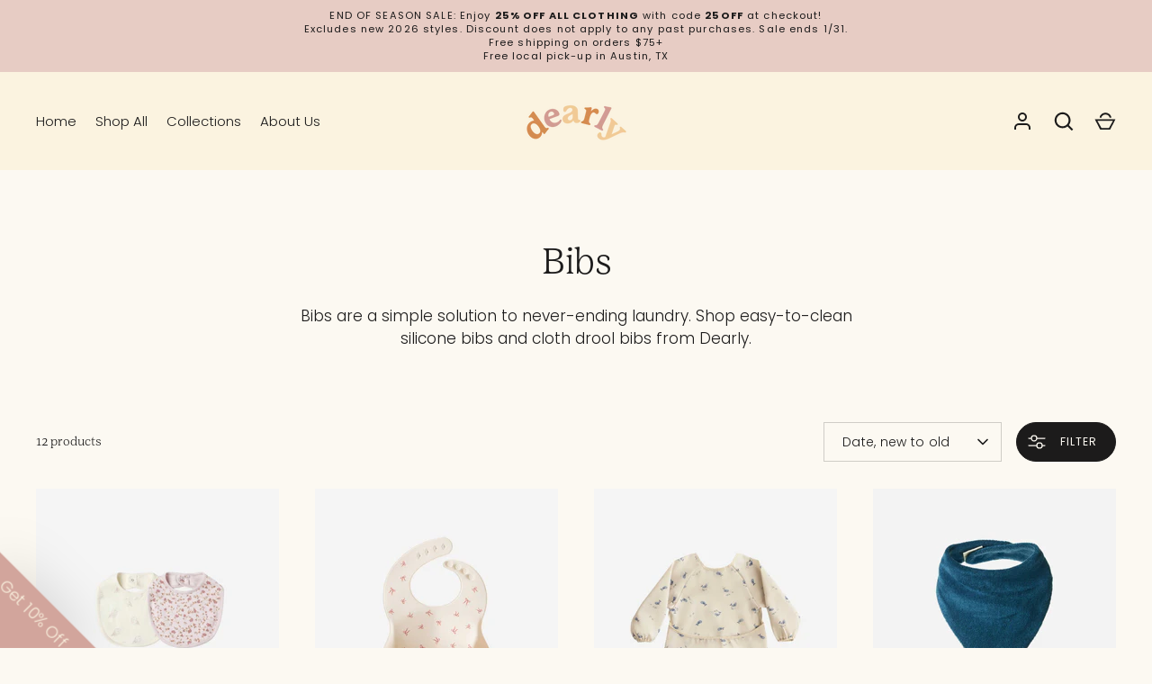

--- FILE ---
content_type: text/html; charset=utf-8
request_url: https://welovedearly.com/collections/silicone-bibs-drool-bibs
body_size: 33691
content:
<!doctype html>
<html class="no-js" lang="en">
<head>
  <!-- Alchemy 4.2.4 -->
  <meta charset="utf-8" />
<meta name="viewport" content="width=device-width,initial-scale=1.0" />
<meta http-equiv="X-UA-Compatible" content="IE=edge">

<link rel="preconnect" href="https://cdn.shopify.com" crossorigin>
<link rel="preconnect" href="https://fonts.shopify.com" crossorigin>
<link rel="preconnect" href="https://monorail-edge.shopifysvc.com">

<meta name="facebook-domain-verification" content="963w8wxu1sw1qcamop5d63ualfxtvf" /><link rel="preload" as="font" href="//welovedearly.com/cdn/fonts/poppins/poppins_n3.05f58335c3209cce17da4f1f1ab324ebe2982441.woff2" type="font/woff2" crossorigin><link rel="preload" as="font" href="//welovedearly.com/cdn/fonts/poppins/poppins_n4.0ba78fa5af9b0e1a374041b3ceaadf0a43b41362.woff2" type="font/woff2" crossorigin><link rel="preload" as="font" href="//welovedearly.com/cdn/fonts/poppins/poppins_i3.8536b4423050219f608e17f134fe9ea3b01ed890.woff2" type="font/woff2" crossorigin><link rel="preload" as="font" href="//welovedearly.com/cdn/fonts/poppins/poppins_i4.846ad1e22474f856bd6b81ba4585a60799a9f5d2.woff2" type="font/woff2" crossorigin><link rel="preload" as="font" href="//welovedearly.com/cdn/fonts/poppins/poppins_n3.05f58335c3209cce17da4f1f1ab324ebe2982441.woff2" type="font/woff2" crossorigin><link rel="preload" as="font" href="//welovedearly.com/cdn/fonts/poppins/poppins_n3.05f58335c3209cce17da4f1f1ab324ebe2982441.woff2" type="font/woff2" crossorigin><link rel="preload" as="font" href="//welovedearly.com/cdn/fonts/poppins/poppins_n3.05f58335c3209cce17da4f1f1ab324ebe2982441.woff2" type="font/woff2" crossorigin><link rel="preload" href="//welovedearly.com/cdn/shop/t/3/assets/vendor.min.js?v=29476689884135146841657557331" as="script">
<link rel="preload" href="//welovedearly.com/cdn/shop/t/3/assets/theme.js?v=115188652593628418671657557330" as="script"><link rel="canonical" href="https://welovedearly.com/collections/silicone-bibs-drool-bibs" /><link rel="shortcut icon" href="//welovedearly.com/cdn/shop/files/BrandMark3_300x_23a3a1c8-bb83-4bce-9663-c146be48aed4.png?v=1656704108" type="image/png" /><meta name="description" content="Bibs are a simple solution to never-ending laundry. Shop easy-to-clean silicone bibs and cloth drool bibs from Dearly.">
  <title>
    Silicone Bibs &amp; Drool Bibs | Dearly
  </title>
  <meta property="og:site_name" content="Dearly">
<meta property="og:url" content="https://welovedearly.com/collections/silicone-bibs-drool-bibs">
<meta property="og:title" content="Silicone Bibs &amp; Drool Bibs | Dearly">
<meta property="og:type" content="product.group">
<meta property="og:description" content="Bibs are a simple solution to never-ending laundry. Shop easy-to-clean silicone bibs and cloth drool bibs from Dearly."><meta property="og:image" content="http://welovedearly.com/cdn/shop/collections/Rose_in_April_-_Large_Cotton_Terry_Bib_-_Hearts_3_1200x1200.png?v=1664917019">
  <meta property="og:image:secure_url" content="https://welovedearly.com/cdn/shop/collections/Rose_in_April_-_Large_Cotton_Terry_Bib_-_Hearts_3_1200x1200.png?v=1664917019">
  <meta property="og:image:width" content="1080">
  <meta property="og:image:height" content="1080"><meta name="twitter:card" content="summary_large_image">
<meta name="twitter:title" content="Silicone Bibs &amp; Drool Bibs | Dearly">
<meta name="twitter:description" content="Bibs are a simple solution to never-ending laundry. Shop easy-to-clean silicone bibs and cloth drool bibs from Dearly.">

  <link href="//welovedearly.com/cdn/shop/t/3/assets/styles.css?v=39708529675726073901763994288" rel="stylesheet" type="text/css" media="all" />
  <script>window.performance && window.performance.mark && window.performance.mark('shopify.content_for_header.start');</script><meta name="facebook-domain-verification" content="963w8wxu1sw1qcamop5d63ualfxtvf">
<meta name="google-site-verification" content="ajWWPfNBIEMPgC43LMRhB4vBvVj8D7piv_m-5S3A5Tg">
<meta id="shopify-digital-wallet" name="shopify-digital-wallet" content="/63492554993/digital_wallets/dialog">
<meta name="shopify-checkout-api-token" content="1d2722d89f952a0bb4f927a3710f99a8">
<meta id="in-context-paypal-metadata" data-shop-id="63492554993" data-venmo-supported="false" data-environment="production" data-locale="en_US" data-paypal-v4="true" data-currency="USD">
<link rel="alternate" type="application/atom+xml" title="Feed" href="/collections/silicone-bibs-drool-bibs.atom" />
<link rel="alternate" type="application/json+oembed" href="https://welovedearly.com/collections/silicone-bibs-drool-bibs.oembed">
<script async="async" src="/checkouts/internal/preloads.js?locale=en-US"></script>
<link rel="preconnect" href="https://shop.app" crossorigin="anonymous">
<script async="async" src="https://shop.app/checkouts/internal/preloads.js?locale=en-US&shop_id=63492554993" crossorigin="anonymous"></script>
<script id="apple-pay-shop-capabilities" type="application/json">{"shopId":63492554993,"countryCode":"US","currencyCode":"USD","merchantCapabilities":["supports3DS"],"merchantId":"gid:\/\/shopify\/Shop\/63492554993","merchantName":"Dearly","requiredBillingContactFields":["postalAddress","email","phone"],"requiredShippingContactFields":["postalAddress","email","phone"],"shippingType":"shipping","supportedNetworks":["visa","masterCard","amex","discover","elo","jcb"],"total":{"type":"pending","label":"Dearly","amount":"1.00"},"shopifyPaymentsEnabled":true,"supportsSubscriptions":true}</script>
<script id="shopify-features" type="application/json">{"accessToken":"1d2722d89f952a0bb4f927a3710f99a8","betas":["rich-media-storefront-analytics"],"domain":"welovedearly.com","predictiveSearch":true,"shopId":63492554993,"locale":"en"}</script>
<script>var Shopify = Shopify || {};
Shopify.shop = "lovedearly.myshopify.com";
Shopify.locale = "en";
Shopify.currency = {"active":"USD","rate":"1.0"};
Shopify.country = "US";
Shopify.theme = {"name":"Alchemy","id":133237211377,"schema_name":"Alchemy","schema_version":"4.2.4","theme_store_id":657,"role":"main"};
Shopify.theme.handle = "null";
Shopify.theme.style = {"id":null,"handle":null};
Shopify.cdnHost = "welovedearly.com/cdn";
Shopify.routes = Shopify.routes || {};
Shopify.routes.root = "/";</script>
<script type="module">!function(o){(o.Shopify=o.Shopify||{}).modules=!0}(window);</script>
<script>!function(o){function n(){var o=[];function n(){o.push(Array.prototype.slice.apply(arguments))}return n.q=o,n}var t=o.Shopify=o.Shopify||{};t.loadFeatures=n(),t.autoloadFeatures=n()}(window);</script>
<script>
  window.ShopifyPay = window.ShopifyPay || {};
  window.ShopifyPay.apiHost = "shop.app\/pay";
  window.ShopifyPay.redirectState = null;
</script>
<script id="shop-js-analytics" type="application/json">{"pageType":"collection"}</script>
<script defer="defer" async type="module" src="//welovedearly.com/cdn/shopifycloud/shop-js/modules/v2/client.init-shop-cart-sync_BT-GjEfc.en.esm.js"></script>
<script defer="defer" async type="module" src="//welovedearly.com/cdn/shopifycloud/shop-js/modules/v2/chunk.common_D58fp_Oc.esm.js"></script>
<script defer="defer" async type="module" src="//welovedearly.com/cdn/shopifycloud/shop-js/modules/v2/chunk.modal_xMitdFEc.esm.js"></script>
<script type="module">
  await import("//welovedearly.com/cdn/shopifycloud/shop-js/modules/v2/client.init-shop-cart-sync_BT-GjEfc.en.esm.js");
await import("//welovedearly.com/cdn/shopifycloud/shop-js/modules/v2/chunk.common_D58fp_Oc.esm.js");
await import("//welovedearly.com/cdn/shopifycloud/shop-js/modules/v2/chunk.modal_xMitdFEc.esm.js");

  window.Shopify.SignInWithShop?.initShopCartSync?.({"fedCMEnabled":true,"windoidEnabled":true});

</script>
<script>
  window.Shopify = window.Shopify || {};
  if (!window.Shopify.featureAssets) window.Shopify.featureAssets = {};
  window.Shopify.featureAssets['shop-js'] = {"shop-cart-sync":["modules/v2/client.shop-cart-sync_DZOKe7Ll.en.esm.js","modules/v2/chunk.common_D58fp_Oc.esm.js","modules/v2/chunk.modal_xMitdFEc.esm.js"],"init-fed-cm":["modules/v2/client.init-fed-cm_B6oLuCjv.en.esm.js","modules/v2/chunk.common_D58fp_Oc.esm.js","modules/v2/chunk.modal_xMitdFEc.esm.js"],"shop-cash-offers":["modules/v2/client.shop-cash-offers_D2sdYoxE.en.esm.js","modules/v2/chunk.common_D58fp_Oc.esm.js","modules/v2/chunk.modal_xMitdFEc.esm.js"],"shop-login-button":["modules/v2/client.shop-login-button_QeVjl5Y3.en.esm.js","modules/v2/chunk.common_D58fp_Oc.esm.js","modules/v2/chunk.modal_xMitdFEc.esm.js"],"pay-button":["modules/v2/client.pay-button_DXTOsIq6.en.esm.js","modules/v2/chunk.common_D58fp_Oc.esm.js","modules/v2/chunk.modal_xMitdFEc.esm.js"],"shop-button":["modules/v2/client.shop-button_DQZHx9pm.en.esm.js","modules/v2/chunk.common_D58fp_Oc.esm.js","modules/v2/chunk.modal_xMitdFEc.esm.js"],"avatar":["modules/v2/client.avatar_BTnouDA3.en.esm.js"],"init-windoid":["modules/v2/client.init-windoid_CR1B-cfM.en.esm.js","modules/v2/chunk.common_D58fp_Oc.esm.js","modules/v2/chunk.modal_xMitdFEc.esm.js"],"init-shop-for-new-customer-accounts":["modules/v2/client.init-shop-for-new-customer-accounts_C_vY_xzh.en.esm.js","modules/v2/client.shop-login-button_QeVjl5Y3.en.esm.js","modules/v2/chunk.common_D58fp_Oc.esm.js","modules/v2/chunk.modal_xMitdFEc.esm.js"],"init-shop-email-lookup-coordinator":["modules/v2/client.init-shop-email-lookup-coordinator_BI7n9ZSv.en.esm.js","modules/v2/chunk.common_D58fp_Oc.esm.js","modules/v2/chunk.modal_xMitdFEc.esm.js"],"init-shop-cart-sync":["modules/v2/client.init-shop-cart-sync_BT-GjEfc.en.esm.js","modules/v2/chunk.common_D58fp_Oc.esm.js","modules/v2/chunk.modal_xMitdFEc.esm.js"],"shop-toast-manager":["modules/v2/client.shop-toast-manager_DiYdP3xc.en.esm.js","modules/v2/chunk.common_D58fp_Oc.esm.js","modules/v2/chunk.modal_xMitdFEc.esm.js"],"init-customer-accounts":["modules/v2/client.init-customer-accounts_D9ZNqS-Q.en.esm.js","modules/v2/client.shop-login-button_QeVjl5Y3.en.esm.js","modules/v2/chunk.common_D58fp_Oc.esm.js","modules/v2/chunk.modal_xMitdFEc.esm.js"],"init-customer-accounts-sign-up":["modules/v2/client.init-customer-accounts-sign-up_iGw4briv.en.esm.js","modules/v2/client.shop-login-button_QeVjl5Y3.en.esm.js","modules/v2/chunk.common_D58fp_Oc.esm.js","modules/v2/chunk.modal_xMitdFEc.esm.js"],"shop-follow-button":["modules/v2/client.shop-follow-button_CqMgW2wH.en.esm.js","modules/v2/chunk.common_D58fp_Oc.esm.js","modules/v2/chunk.modal_xMitdFEc.esm.js"],"checkout-modal":["modules/v2/client.checkout-modal_xHeaAweL.en.esm.js","modules/v2/chunk.common_D58fp_Oc.esm.js","modules/v2/chunk.modal_xMitdFEc.esm.js"],"shop-login":["modules/v2/client.shop-login_D91U-Q7h.en.esm.js","modules/v2/chunk.common_D58fp_Oc.esm.js","modules/v2/chunk.modal_xMitdFEc.esm.js"],"lead-capture":["modules/v2/client.lead-capture_BJmE1dJe.en.esm.js","modules/v2/chunk.common_D58fp_Oc.esm.js","modules/v2/chunk.modal_xMitdFEc.esm.js"],"payment-terms":["modules/v2/client.payment-terms_Ci9AEqFq.en.esm.js","modules/v2/chunk.common_D58fp_Oc.esm.js","modules/v2/chunk.modal_xMitdFEc.esm.js"]};
</script>
<script>(function() {
  var isLoaded = false;
  function asyncLoad() {
    if (isLoaded) return;
    isLoaded = true;
    var urls = ["https:\/\/egw-app.herokuapp.com\/get_script\/db59fbe6b85411edbf815633070a30e5.js?v=525877\u0026shop=lovedearly.myshopify.com","https:\/\/cdn.nfcube.com\/instafeed-7e41b4dda702e049fde9b3a79440f0f4.js?shop=lovedearly.myshopify.com"];
    for (var i = 0; i < urls.length; i++) {
      var s = document.createElement('script');
      s.type = 'text/javascript';
      s.async = true;
      s.src = urls[i];
      var x = document.getElementsByTagName('script')[0];
      x.parentNode.insertBefore(s, x);
    }
  };
  if(window.attachEvent) {
    window.attachEvent('onload', asyncLoad);
  } else {
    window.addEventListener('load', asyncLoad, false);
  }
})();</script>
<script id="__st">var __st={"a":63492554993,"offset":-21600,"reqid":"9550f343-0b5a-45f9-81c1-c2bcb02f0cd7-1769095215","pageurl":"welovedearly.com\/collections\/silicone-bibs-drool-bibs","u":"e43b619a0992","p":"collection","rtyp":"collection","rid":410534641905};</script>
<script>window.ShopifyPaypalV4VisibilityTracking = true;</script>
<script id="captcha-bootstrap">!function(){'use strict';const t='contact',e='account',n='new_comment',o=[[t,t],['blogs',n],['comments',n],[t,'customer']],c=[[e,'customer_login'],[e,'guest_login'],[e,'recover_customer_password'],[e,'create_customer']],r=t=>t.map((([t,e])=>`form[action*='/${t}']:not([data-nocaptcha='true']) input[name='form_type'][value='${e}']`)).join(','),a=t=>()=>t?[...document.querySelectorAll(t)].map((t=>t.form)):[];function s(){const t=[...o],e=r(t);return a(e)}const i='password',u='form_key',d=['recaptcha-v3-token','g-recaptcha-response','h-captcha-response',i],f=()=>{try{return window.sessionStorage}catch{return}},m='__shopify_v',_=t=>t.elements[u];function p(t,e,n=!1){try{const o=window.sessionStorage,c=JSON.parse(o.getItem(e)),{data:r}=function(t){const{data:e,action:n}=t;return t[m]||n?{data:e,action:n}:{data:t,action:n}}(c);for(const[e,n]of Object.entries(r))t.elements[e]&&(t.elements[e].value=n);n&&o.removeItem(e)}catch(o){console.error('form repopulation failed',{error:o})}}const l='form_type',E='cptcha';function T(t){t.dataset[E]=!0}const w=window,h=w.document,L='Shopify',v='ce_forms',y='captcha';let A=!1;((t,e)=>{const n=(g='f06e6c50-85a8-45c8-87d0-21a2b65856fe',I='https://cdn.shopify.com/shopifycloud/storefront-forms-hcaptcha/ce_storefront_forms_captcha_hcaptcha.v1.5.2.iife.js',D={infoText:'Protected by hCaptcha',privacyText:'Privacy',termsText:'Terms'},(t,e,n)=>{const o=w[L][v],c=o.bindForm;if(c)return c(t,g,e,D).then(n);var r;o.q.push([[t,g,e,D],n]),r=I,A||(h.body.append(Object.assign(h.createElement('script'),{id:'captcha-provider',async:!0,src:r})),A=!0)});var g,I,D;w[L]=w[L]||{},w[L][v]=w[L][v]||{},w[L][v].q=[],w[L][y]=w[L][y]||{},w[L][y].protect=function(t,e){n(t,void 0,e),T(t)},Object.freeze(w[L][y]),function(t,e,n,w,h,L){const[v,y,A,g]=function(t,e,n){const i=e?o:[],u=t?c:[],d=[...i,...u],f=r(d),m=r(i),_=r(d.filter((([t,e])=>n.includes(e))));return[a(f),a(m),a(_),s()]}(w,h,L),I=t=>{const e=t.target;return e instanceof HTMLFormElement?e:e&&e.form},D=t=>v().includes(t);t.addEventListener('submit',(t=>{const e=I(t);if(!e)return;const n=D(e)&&!e.dataset.hcaptchaBound&&!e.dataset.recaptchaBound,o=_(e),c=g().includes(e)&&(!o||!o.value);(n||c)&&t.preventDefault(),c&&!n&&(function(t){try{if(!f())return;!function(t){const e=f();if(!e)return;const n=_(t);if(!n)return;const o=n.value;o&&e.removeItem(o)}(t);const e=Array.from(Array(32),(()=>Math.random().toString(36)[2])).join('');!function(t,e){_(t)||t.append(Object.assign(document.createElement('input'),{type:'hidden',name:u})),t.elements[u].value=e}(t,e),function(t,e){const n=f();if(!n)return;const o=[...t.querySelectorAll(`input[type='${i}']`)].map((({name:t})=>t)),c=[...d,...o],r={};for(const[a,s]of new FormData(t).entries())c.includes(a)||(r[a]=s);n.setItem(e,JSON.stringify({[m]:1,action:t.action,data:r}))}(t,e)}catch(e){console.error('failed to persist form',e)}}(e),e.submit())}));const S=(t,e)=>{t&&!t.dataset[E]&&(n(t,e.some((e=>e===t))),T(t))};for(const o of['focusin','change'])t.addEventListener(o,(t=>{const e=I(t);D(e)&&S(e,y())}));const B=e.get('form_key'),M=e.get(l),P=B&&M;t.addEventListener('DOMContentLoaded',(()=>{const t=y();if(P)for(const e of t)e.elements[l].value===M&&p(e,B);[...new Set([...A(),...v().filter((t=>'true'===t.dataset.shopifyCaptcha))])].forEach((e=>S(e,t)))}))}(h,new URLSearchParams(w.location.search),n,t,e,['guest_login'])})(!0,!0)}();</script>
<script integrity="sha256-4kQ18oKyAcykRKYeNunJcIwy7WH5gtpwJnB7kiuLZ1E=" data-source-attribution="shopify.loadfeatures" defer="defer" src="//welovedearly.com/cdn/shopifycloud/storefront/assets/storefront/load_feature-a0a9edcb.js" crossorigin="anonymous"></script>
<script crossorigin="anonymous" defer="defer" src="//welovedearly.com/cdn/shopifycloud/storefront/assets/shopify_pay/storefront-65b4c6d7.js?v=20250812"></script>
<script data-source-attribution="shopify.dynamic_checkout.dynamic.init">var Shopify=Shopify||{};Shopify.PaymentButton=Shopify.PaymentButton||{isStorefrontPortableWallets:!0,init:function(){window.Shopify.PaymentButton.init=function(){};var t=document.createElement("script");t.src="https://welovedearly.com/cdn/shopifycloud/portable-wallets/latest/portable-wallets.en.js",t.type="module",document.head.appendChild(t)}};
</script>
<script data-source-attribution="shopify.dynamic_checkout.buyer_consent">
  function portableWalletsHideBuyerConsent(e){var t=document.getElementById("shopify-buyer-consent"),n=document.getElementById("shopify-subscription-policy-button");t&&n&&(t.classList.add("hidden"),t.setAttribute("aria-hidden","true"),n.removeEventListener("click",e))}function portableWalletsShowBuyerConsent(e){var t=document.getElementById("shopify-buyer-consent"),n=document.getElementById("shopify-subscription-policy-button");t&&n&&(t.classList.remove("hidden"),t.removeAttribute("aria-hidden"),n.addEventListener("click",e))}window.Shopify?.PaymentButton&&(window.Shopify.PaymentButton.hideBuyerConsent=portableWalletsHideBuyerConsent,window.Shopify.PaymentButton.showBuyerConsent=portableWalletsShowBuyerConsent);
</script>
<script data-source-attribution="shopify.dynamic_checkout.cart.bootstrap">document.addEventListener("DOMContentLoaded",(function(){function t(){return document.querySelector("shopify-accelerated-checkout-cart, shopify-accelerated-checkout")}if(t())Shopify.PaymentButton.init();else{new MutationObserver((function(e,n){t()&&(Shopify.PaymentButton.init(),n.disconnect())})).observe(document.body,{childList:!0,subtree:!0})}}));
</script>
<link id="shopify-accelerated-checkout-styles" rel="stylesheet" media="screen" href="https://welovedearly.com/cdn/shopifycloud/portable-wallets/latest/accelerated-checkout-backwards-compat.css" crossorigin="anonymous">
<style id="shopify-accelerated-checkout-cart">
        #shopify-buyer-consent {
  margin-top: 1em;
  display: inline-block;
  width: 100%;
}

#shopify-buyer-consent.hidden {
  display: none;
}

#shopify-subscription-policy-button {
  background: none;
  border: none;
  padding: 0;
  text-decoration: underline;
  font-size: inherit;
  cursor: pointer;
}

#shopify-subscription-policy-button::before {
  box-shadow: none;
}

      </style>

<script>window.performance && window.performance.mark && window.performance.mark('shopify.content_for_header.end');</script>
  <script>document.documentElement.className = document.documentElement.className.replace('no-js', 'js');</script>
<link rel="stylesheet" href="https://use.typekit.net/bts6vzj.css">
 
  <!-- Google Tag Manager -->
<script>(function(w,d,s,l,i){w[l]=w[l]||[];w[l].push({'gtm.start':
new Date().getTime(),event:'gtm.js'});var f=d.getElementsByTagName(s)[0],
j=d.createElement(s),dl=l!='dataLayer'?'&l='+l:'';j.async=true;j.src=
'https://www.googletagmanager.com/gtm.js?id='+i+dl;f.parentNode.insertBefore(j,f);
})(window,document,'script','dataLayer','GTM-W5S6V37');</script>
<!-- End Google Tag Manager -->

<!-- Meta Pixel Code -->
<script>
!function(f,b,e,v,n,t,s)
{if(f.fbq)return;n=f.fbq=function(){n.callMethod?
n.callMethod.apply(n,arguments):n.queue.push(arguments)};
if(!f._fbq)f._fbq=n;n.push=n;n.loaded=!0;n.version='2.0';
n.queue=[];t=b.createElement(e);t.async=!0;
t.src=v;s=b.getElementsByTagName(e)[0];
s.parentNode.insertBefore(t,s)}(window, document,'script',
'https://connect.facebook.net/en_US/fbevents.js');
fbq('init', '1224204301488152');
fbq('track', 'PageView');
</script>
<noscript><img height="1" width="1" style="display:none"
src="https://www.facebook.com/tr?id=1224204301488152&ev=PageView&noscript=1"
/></noscript>
<!-- End Meta Pixel Code -->  

<script>
    
    
    
    
    
    var gsf_conversion_data = {page_type : 'category', event : 'view_item_list', data : {product_data : [{variant_id : 47143145668849, product_id : 9369840648433, name : "Jersey Snap Bib, 2 Pack - Garden, Snow Owls", price : "18.00", currency : "USD", sku : "", brand : "Quincy Mae", variant : "Default Title", category : "Bibs", quantity : "2" }, {variant_id : 47142540345585, product_id : 9369666289905, name : "Silicone Baby Bib - Bows", price : "14.00", currency : "USD", sku : "SB-1057", brand : "Mushie", variant : "Default Title", category : "Bibs", quantity : "1" }, {variant_id : 47139297689841, product_id : 9368529699057, name : "Long Sleeve Bib - Whales", price : "15.00", currency : "USD", sku : "", brand : "Mushie", variant : "Default Title", category : "Bibs", quantity : "1" }, {variant_id : 46919796719857, product_id : 9295338635505, name : "Terry Triangle Bib - Teal", price : "14.00", currency : "USD", sku : "", brand : "Nature Baby", variant : "0-6M", category : "Bibs", quantity : "2" }], total_price :"61.00", shop_currency : "USD", collection_id : "410534641905", collection_name : "Bibs" }};
    
</script>
<!-- BEGIN app block: shopify://apps/klaviyo-email-marketing-sms/blocks/klaviyo-onsite-embed/2632fe16-c075-4321-a88b-50b567f42507 -->












  <script async src="https://static.klaviyo.com/onsite/js/VNrm6w/klaviyo.js?company_id=VNrm6w"></script>
  <script>!function(){if(!window.klaviyo){window._klOnsite=window._klOnsite||[];try{window.klaviyo=new Proxy({},{get:function(n,i){return"push"===i?function(){var n;(n=window._klOnsite).push.apply(n,arguments)}:function(){for(var n=arguments.length,o=new Array(n),w=0;w<n;w++)o[w]=arguments[w];var t="function"==typeof o[o.length-1]?o.pop():void 0,e=new Promise((function(n){window._klOnsite.push([i].concat(o,[function(i){t&&t(i),n(i)}]))}));return e}}})}catch(n){window.klaviyo=window.klaviyo||[],window.klaviyo.push=function(){var n;(n=window._klOnsite).push.apply(n,arguments)}}}}();</script>

  




  <script>
    window.klaviyoReviewsProductDesignMode = false
  </script>







<!-- END app block --><!-- BEGIN app block: shopify://apps/super-gift-options/blocks/app-embed/d9b137c5-9d50-4342-a6ed-bbb1ebfb63ce -->
<script async src="https://app.supergiftoptions.com/get_script/?shop_url=lovedearly.myshopify.com"></script>


<!-- END app block --><link href="https://monorail-edge.shopifysvc.com" rel="dns-prefetch">
<script>(function(){if ("sendBeacon" in navigator && "performance" in window) {try {var session_token_from_headers = performance.getEntriesByType('navigation')[0].serverTiming.find(x => x.name == '_s').description;} catch {var session_token_from_headers = undefined;}var session_cookie_matches = document.cookie.match(/_shopify_s=([^;]*)/);var session_token_from_cookie = session_cookie_matches && session_cookie_matches.length === 2 ? session_cookie_matches[1] : "";var session_token = session_token_from_headers || session_token_from_cookie || "";function handle_abandonment_event(e) {var entries = performance.getEntries().filter(function(entry) {return /monorail-edge.shopifysvc.com/.test(entry.name);});if (!window.abandonment_tracked && entries.length === 0) {window.abandonment_tracked = true;var currentMs = Date.now();var navigation_start = performance.timing.navigationStart;var payload = {shop_id: 63492554993,url: window.location.href,navigation_start,duration: currentMs - navigation_start,session_token,page_type: "collection"};window.navigator.sendBeacon("https://monorail-edge.shopifysvc.com/v1/produce", JSON.stringify({schema_id: "online_store_buyer_site_abandonment/1.1",payload: payload,metadata: {event_created_at_ms: currentMs,event_sent_at_ms: currentMs}}));}}window.addEventListener('pagehide', handle_abandonment_event);}}());</script>
<script id="web-pixels-manager-setup">(function e(e,d,r,n,o){if(void 0===o&&(o={}),!Boolean(null===(a=null===(i=window.Shopify)||void 0===i?void 0:i.analytics)||void 0===a?void 0:a.replayQueue)){var i,a;window.Shopify=window.Shopify||{};var t=window.Shopify;t.analytics=t.analytics||{};var s=t.analytics;s.replayQueue=[],s.publish=function(e,d,r){return s.replayQueue.push([e,d,r]),!0};try{self.performance.mark("wpm:start")}catch(e){}var l=function(){var e={modern:/Edge?\/(1{2}[4-9]|1[2-9]\d|[2-9]\d{2}|\d{4,})\.\d+(\.\d+|)|Firefox\/(1{2}[4-9]|1[2-9]\d|[2-9]\d{2}|\d{4,})\.\d+(\.\d+|)|Chrom(ium|e)\/(9{2}|\d{3,})\.\d+(\.\d+|)|(Maci|X1{2}).+ Version\/(15\.\d+|(1[6-9]|[2-9]\d|\d{3,})\.\d+)([,.]\d+|)( \(\w+\)|)( Mobile\/\w+|) Safari\/|Chrome.+OPR\/(9{2}|\d{3,})\.\d+\.\d+|(CPU[ +]OS|iPhone[ +]OS|CPU[ +]iPhone|CPU IPhone OS|CPU iPad OS)[ +]+(15[._]\d+|(1[6-9]|[2-9]\d|\d{3,})[._]\d+)([._]\d+|)|Android:?[ /-](13[3-9]|1[4-9]\d|[2-9]\d{2}|\d{4,})(\.\d+|)(\.\d+|)|Android.+Firefox\/(13[5-9]|1[4-9]\d|[2-9]\d{2}|\d{4,})\.\d+(\.\d+|)|Android.+Chrom(ium|e)\/(13[3-9]|1[4-9]\d|[2-9]\d{2}|\d{4,})\.\d+(\.\d+|)|SamsungBrowser\/([2-9]\d|\d{3,})\.\d+/,legacy:/Edge?\/(1[6-9]|[2-9]\d|\d{3,})\.\d+(\.\d+|)|Firefox\/(5[4-9]|[6-9]\d|\d{3,})\.\d+(\.\d+|)|Chrom(ium|e)\/(5[1-9]|[6-9]\d|\d{3,})\.\d+(\.\d+|)([\d.]+$|.*Safari\/(?![\d.]+ Edge\/[\d.]+$))|(Maci|X1{2}).+ Version\/(10\.\d+|(1[1-9]|[2-9]\d|\d{3,})\.\d+)([,.]\d+|)( \(\w+\)|)( Mobile\/\w+|) Safari\/|Chrome.+OPR\/(3[89]|[4-9]\d|\d{3,})\.\d+\.\d+|(CPU[ +]OS|iPhone[ +]OS|CPU[ +]iPhone|CPU IPhone OS|CPU iPad OS)[ +]+(10[._]\d+|(1[1-9]|[2-9]\d|\d{3,})[._]\d+)([._]\d+|)|Android:?[ /-](13[3-9]|1[4-9]\d|[2-9]\d{2}|\d{4,})(\.\d+|)(\.\d+|)|Mobile Safari.+OPR\/([89]\d|\d{3,})\.\d+\.\d+|Android.+Firefox\/(13[5-9]|1[4-9]\d|[2-9]\d{2}|\d{4,})\.\d+(\.\d+|)|Android.+Chrom(ium|e)\/(13[3-9]|1[4-9]\d|[2-9]\d{2}|\d{4,})\.\d+(\.\d+|)|Android.+(UC? ?Browser|UCWEB|U3)[ /]?(15\.([5-9]|\d{2,})|(1[6-9]|[2-9]\d|\d{3,})\.\d+)\.\d+|SamsungBrowser\/(5\.\d+|([6-9]|\d{2,})\.\d+)|Android.+MQ{2}Browser\/(14(\.(9|\d{2,})|)|(1[5-9]|[2-9]\d|\d{3,})(\.\d+|))(\.\d+|)|K[Aa][Ii]OS\/(3\.\d+|([4-9]|\d{2,})\.\d+)(\.\d+|)/},d=e.modern,r=e.legacy,n=navigator.userAgent;return n.match(d)?"modern":n.match(r)?"legacy":"unknown"}(),u="modern"===l?"modern":"legacy",c=(null!=n?n:{modern:"",legacy:""})[u],f=function(e){return[e.baseUrl,"/wpm","/b",e.hashVersion,"modern"===e.buildTarget?"m":"l",".js"].join("")}({baseUrl:d,hashVersion:r,buildTarget:u}),m=function(e){var d=e.version,r=e.bundleTarget,n=e.surface,o=e.pageUrl,i=e.monorailEndpoint;return{emit:function(e){var a=e.status,t=e.errorMsg,s=(new Date).getTime(),l=JSON.stringify({metadata:{event_sent_at_ms:s},events:[{schema_id:"web_pixels_manager_load/3.1",payload:{version:d,bundle_target:r,page_url:o,status:a,surface:n,error_msg:t},metadata:{event_created_at_ms:s}}]});if(!i)return console&&console.warn&&console.warn("[Web Pixels Manager] No Monorail endpoint provided, skipping logging."),!1;try{return self.navigator.sendBeacon.bind(self.navigator)(i,l)}catch(e){}var u=new XMLHttpRequest;try{return u.open("POST",i,!0),u.setRequestHeader("Content-Type","text/plain"),u.send(l),!0}catch(e){return console&&console.warn&&console.warn("[Web Pixels Manager] Got an unhandled error while logging to Monorail."),!1}}}}({version:r,bundleTarget:l,surface:e.surface,pageUrl:self.location.href,monorailEndpoint:e.monorailEndpoint});try{o.browserTarget=l,function(e){var d=e.src,r=e.async,n=void 0===r||r,o=e.onload,i=e.onerror,a=e.sri,t=e.scriptDataAttributes,s=void 0===t?{}:t,l=document.createElement("script"),u=document.querySelector("head"),c=document.querySelector("body");if(l.async=n,l.src=d,a&&(l.integrity=a,l.crossOrigin="anonymous"),s)for(var f in s)if(Object.prototype.hasOwnProperty.call(s,f))try{l.dataset[f]=s[f]}catch(e){}if(o&&l.addEventListener("load",o),i&&l.addEventListener("error",i),u)u.appendChild(l);else{if(!c)throw new Error("Did not find a head or body element to append the script");c.appendChild(l)}}({src:f,async:!0,onload:function(){if(!function(){var e,d;return Boolean(null===(d=null===(e=window.Shopify)||void 0===e?void 0:e.analytics)||void 0===d?void 0:d.initialized)}()){var d=window.webPixelsManager.init(e)||void 0;if(d){var r=window.Shopify.analytics;r.replayQueue.forEach((function(e){var r=e[0],n=e[1],o=e[2];d.publishCustomEvent(r,n,o)})),r.replayQueue=[],r.publish=d.publishCustomEvent,r.visitor=d.visitor,r.initialized=!0}}},onerror:function(){return m.emit({status:"failed",errorMsg:"".concat(f," has failed to load")})},sri:function(e){var d=/^sha384-[A-Za-z0-9+/=]+$/;return"string"==typeof e&&d.test(e)}(c)?c:"",scriptDataAttributes:o}),m.emit({status:"loading"})}catch(e){m.emit({status:"failed",errorMsg:(null==e?void 0:e.message)||"Unknown error"})}}})({shopId: 63492554993,storefrontBaseUrl: "https://welovedearly.com",extensionsBaseUrl: "https://extensions.shopifycdn.com/cdn/shopifycloud/web-pixels-manager",monorailEndpoint: "https://monorail-edge.shopifysvc.com/unstable/produce_batch",surface: "storefront-renderer",enabledBetaFlags: ["2dca8a86"],webPixelsConfigList: [{"id":"1550352625","configuration":"{\"accountID\":\"VNrm6w\",\"webPixelConfig\":\"eyJlbmFibGVBZGRlZFRvQ2FydEV2ZW50cyI6IHRydWV9\"}","eventPayloadVersion":"v1","runtimeContext":"STRICT","scriptVersion":"524f6c1ee37bacdca7657a665bdca589","type":"APP","apiClientId":123074,"privacyPurposes":["ANALYTICS","MARKETING"],"dataSharingAdjustments":{"protectedCustomerApprovalScopes":["read_customer_address","read_customer_email","read_customer_name","read_customer_personal_data","read_customer_phone"]}},{"id":"423297265","configuration":"{\"config\":\"{\\\"pixel_id\\\":\\\"G-KML2T5E5CB\\\",\\\"target_country\\\":\\\"US\\\",\\\"gtag_events\\\":[{\\\"type\\\":\\\"search\\\",\\\"action_label\\\":[\\\"G-KML2T5E5CB\\\",\\\"AW-11034171475\\\/A8_OCMf-q6EYENOwwI0p\\\"]},{\\\"type\\\":\\\"begin_checkout\\\",\\\"action_label\\\":[\\\"G-KML2T5E5CB\\\",\\\"AW-11034171475\\\/tEw1CM3-q6EYENOwwI0p\\\"]},{\\\"type\\\":\\\"view_item\\\",\\\"action_label\\\":[\\\"G-KML2T5E5CB\\\",\\\"AW-11034171475\\\/kipzCMT-q6EYENOwwI0p\\\",\\\"MC-KV3GG0ZT1N\\\"]},{\\\"type\\\":\\\"purchase\\\",\\\"action_label\\\":[\\\"G-KML2T5E5CB\\\",\\\"AW-11034171475\\\/23I6CL7-q6EYENOwwI0p\\\",\\\"MC-KV3GG0ZT1N\\\"]},{\\\"type\\\":\\\"page_view\\\",\\\"action_label\\\":[\\\"G-KML2T5E5CB\\\",\\\"AW-11034171475\\\/C7fJCMH-q6EYENOwwI0p\\\",\\\"MC-KV3GG0ZT1N\\\"]},{\\\"type\\\":\\\"add_payment_info\\\",\\\"action_label\\\":[\\\"G-KML2T5E5CB\\\",\\\"AW-11034171475\\\/78lJCLiBrKEYENOwwI0p\\\"]},{\\\"type\\\":\\\"add_to_cart\\\",\\\"action_label\\\":[\\\"G-KML2T5E5CB\\\",\\\"AW-11034171475\\\/2K15CMr-q6EYENOwwI0p\\\"]}],\\\"enable_monitoring_mode\\\":false}\"}","eventPayloadVersion":"v1","runtimeContext":"OPEN","scriptVersion":"b2a88bafab3e21179ed38636efcd8a93","type":"APP","apiClientId":1780363,"privacyPurposes":[],"dataSharingAdjustments":{"protectedCustomerApprovalScopes":["read_customer_address","read_customer_email","read_customer_name","read_customer_personal_data","read_customer_phone"]}},{"id":"217710833","configuration":"{\"pixel_id\":\"654003532960979\",\"pixel_type\":\"facebook_pixel\",\"metaapp_system_user_token\":\"-\"}","eventPayloadVersion":"v1","runtimeContext":"OPEN","scriptVersion":"ca16bc87fe92b6042fbaa3acc2fbdaa6","type":"APP","apiClientId":2329312,"privacyPurposes":["ANALYTICS","MARKETING","SALE_OF_DATA"],"dataSharingAdjustments":{"protectedCustomerApprovalScopes":["read_customer_address","read_customer_email","read_customer_name","read_customer_personal_data","read_customer_phone"]}},{"id":"84771057","configuration":"{\"tagID\":\"2613874094323\"}","eventPayloadVersion":"v1","runtimeContext":"STRICT","scriptVersion":"18031546ee651571ed29edbe71a3550b","type":"APP","apiClientId":3009811,"privacyPurposes":["ANALYTICS","MARKETING","SALE_OF_DATA"],"dataSharingAdjustments":{"protectedCustomerApprovalScopes":["read_customer_address","read_customer_email","read_customer_name","read_customer_personal_data","read_customer_phone"]}},{"id":"shopify-app-pixel","configuration":"{}","eventPayloadVersion":"v1","runtimeContext":"STRICT","scriptVersion":"0450","apiClientId":"shopify-pixel","type":"APP","privacyPurposes":["ANALYTICS","MARKETING"]},{"id":"shopify-custom-pixel","eventPayloadVersion":"v1","runtimeContext":"LAX","scriptVersion":"0450","apiClientId":"shopify-pixel","type":"CUSTOM","privacyPurposes":["ANALYTICS","MARKETING"]}],isMerchantRequest: false,initData: {"shop":{"name":"Dearly","paymentSettings":{"currencyCode":"USD"},"myshopifyDomain":"lovedearly.myshopify.com","countryCode":"US","storefrontUrl":"https:\/\/welovedearly.com"},"customer":null,"cart":null,"checkout":null,"productVariants":[],"purchasingCompany":null},},"https://welovedearly.com/cdn","fcfee988w5aeb613cpc8e4bc33m6693e112",{"modern":"","legacy":""},{"shopId":"63492554993","storefrontBaseUrl":"https:\/\/welovedearly.com","extensionBaseUrl":"https:\/\/extensions.shopifycdn.com\/cdn\/shopifycloud\/web-pixels-manager","surface":"storefront-renderer","enabledBetaFlags":"[\"2dca8a86\"]","isMerchantRequest":"false","hashVersion":"fcfee988w5aeb613cpc8e4bc33m6693e112","publish":"custom","events":"[[\"page_viewed\",{}],[\"collection_viewed\",{\"collection\":{\"id\":\"410534641905\",\"title\":\"Bibs\",\"productVariants\":[{\"price\":{\"amount\":18.0,\"currencyCode\":\"USD\"},\"product\":{\"title\":\"Jersey Snap Bib, 2 Pack - Garden, Snow Owls\",\"vendor\":\"Quincy Mae\",\"id\":\"9369840648433\",\"untranslatedTitle\":\"Jersey Snap Bib, 2 Pack - Garden, Snow Owls\",\"url\":\"\/products\/quincy-mae-jersey-snap-bib-2-pack-garden-snow-owls\",\"type\":\"Bibs\"},\"id\":\"47143145668849\",\"image\":{\"src\":\"\/\/welovedearly.com\/cdn\/shop\/files\/QuincyMae-JerseySnapBib_2Pack-Garden_SnowOwls.jpg?v=1765168654\"},\"sku\":null,\"title\":\"Default Title\",\"untranslatedTitle\":\"Default Title\"},{\"price\":{\"amount\":14.0,\"currencyCode\":\"USD\"},\"product\":{\"title\":\"Silicone Baby Bib - Bows\",\"vendor\":\"Mushie\",\"id\":\"9369666289905\",\"untranslatedTitle\":\"Silicone Baby Bib - Bows\",\"url\":\"\/products\/mushie-silicone-baby-bib-bows\",\"type\":\"Bibs\"},\"id\":\"47142540345585\",\"image\":{\"src\":\"\/\/welovedearly.com\/cdn\/shop\/files\/Mushie-SiliconeBabyBib-Bows.jpg?v=1764497057\"},\"sku\":\"SB-1057\",\"title\":\"Default Title\",\"untranslatedTitle\":\"Default Title\"},{\"price\":{\"amount\":15.0,\"currencyCode\":\"USD\"},\"product\":{\"title\":\"Long Sleeve Bib - Whales\",\"vendor\":\"Mushie\",\"id\":\"9368529699057\",\"untranslatedTitle\":\"Long Sleeve Bib - Whales\",\"url\":\"\/products\/mushie-long-sleeve-bib-whales\",\"type\":\"Bibs\"},\"id\":\"47139297689841\",\"image\":{\"src\":\"\/\/welovedearly.com\/cdn\/shop\/files\/Mushie-LongSleeveBib-Whales.jpg?v=1764495016\"},\"sku\":null,\"title\":\"Default Title\",\"untranslatedTitle\":\"Default Title\"},{\"price\":{\"amount\":14.0,\"currencyCode\":\"USD\"},\"product\":{\"title\":\"Terry Triangle Bib - Teal\",\"vendor\":\"Nature Baby\",\"id\":\"9295338635505\",\"untranslatedTitle\":\"Terry Triangle Bib - Teal\",\"url\":\"\/products\/nature-baby-terry-triangle-bib-teal\",\"type\":\"Bibs\"},\"id\":\"46919796719857\",\"image\":{\"src\":\"\/\/welovedearly.com\/cdn\/shop\/files\/NatureBaby-TerryTriangleBib-Teal.jpg?v=1757781579\"},\"sku\":null,\"title\":\"0-6M\",\"untranslatedTitle\":\"0-6M\"},{\"price\":{\"amount\":28.0,\"currencyCode\":\"USD\"},\"product\":{\"title\":\"Dribble Bibs 3 Pack - Powder Blue\/Natural\",\"vendor\":\"Nature Baby\",\"id\":\"9295330410737\",\"untranslatedTitle\":\"Dribble Bibs 3 Pack - Powder Blue\/Natural\",\"url\":\"\/products\/nature-baby-dribble-bibs-3-pack-powder-blue-natural\",\"type\":\"Bibs\"},\"id\":\"46919776305393\",\"image\":{\"src\":\"\/\/welovedearly.com\/cdn\/shop\/files\/NatureBaby-DribbleBibs3Pack-PowderBlue_Natural.jpg?v=1757780352\"},\"sku\":null,\"title\":\"0-6M\",\"untranslatedTitle\":\"0-6M\"},{\"price\":{\"amount\":7.2,\"currencyCode\":\"USD\"},\"product\":{\"title\":\"Texas Organic Cotton Baby Bib - My First Game Day\",\"vendor\":\"Nola Tawk\",\"id\":\"9253994397937\",\"untranslatedTitle\":\"Texas Organic Cotton Baby Bib - My First Game Day\",\"url\":\"\/products\/nola-tawk-texas-organic-cotton-baby-bib-my-first-game-day\",\"type\":\"Bibs\"},\"id\":\"46793629958385\",\"image\":{\"src\":\"\/\/welovedearly.com\/cdn\/shop\/files\/NolaTawk-TexasOrganicCottonBabyBib-MyFirstGameDay.jpg?v=1755937246\"},\"sku\":null,\"title\":\"One Size\",\"untranslatedTitle\":\"One Size\"},{\"price\":{\"amount\":18.0,\"currencyCode\":\"USD\"},\"product\":{\"title\":\"Jersey Snap Bib, 2 Pack - Bears\",\"vendor\":\"Quincy Mae\",\"id\":\"9238448832753\",\"untranslatedTitle\":\"Jersey Snap Bib, 2 Pack - Bears\",\"url\":\"\/products\/quincy-mae-jersey-snap-bib-2-pack-bears\",\"type\":\"Bibs\"},\"id\":\"46741408841969\",\"image\":{\"src\":\"\/\/welovedearly.com\/cdn\/shop\/files\/QuincyMae-JerseySnapBib_2Pack-Bears.jpg?v=1754534381\"},\"sku\":\"QMA076CBCA-OS\",\"title\":\"Default Title\",\"untranslatedTitle\":\"Default Title\"},{\"price\":{\"amount\":10.8,\"currencyCode\":\"USD\"},\"product\":{\"title\":\"Jersey Snap Bib, 2 Pack - Bunnies, Melon\",\"vendor\":\"Quincy Mae\",\"id\":\"8771878682865\",\"untranslatedTitle\":\"Jersey Snap Bib, 2 Pack - Bunnies, Melon\",\"url\":\"\/products\/quincy-mae-jersey-snap-bib-2-pack-bunnies-melon\",\"type\":\"Bibs\"},\"id\":\"46007219060977\",\"image\":{\"src\":\"\/\/welovedearly.com\/cdn\/shop\/files\/QuincyMae-JerseySnapBib_2Pack-Bunnies_Melon.png?v=1742402216\"},\"sku\":\"QMA076KELS-OS\",\"title\":\"One Size\",\"untranslatedTitle\":\"One Size\"},{\"price\":{\"amount\":10.0,\"currencyCode\":\"USD\"},\"product\":{\"title\":\"Cotton Muslin Bib - Mushroom\",\"vendor\":\"Clementine Kids\",\"id\":\"8493877690609\",\"untranslatedTitle\":\"Cotton Muslin Bib - Mushroom\",\"url\":\"\/products\/clementine-kids-cotton-muslin-bib-mushroom\",\"type\":\"Bibs\"},\"id\":\"45329368285425\",\"image\":{\"src\":\"\/\/welovedearly.com\/cdn\/shop\/files\/ClementineKids-CottonMuslinBib-Mushroom.png?v=1724230813\"},\"sku\":\"CKBB06\",\"title\":\"Default Title\",\"untranslatedTitle\":\"Default Title\"},{\"price\":{\"amount\":13.99,\"currencyCode\":\"USD\"},\"product\":{\"title\":\"Silicone Baby Bib - Retro Cars\",\"vendor\":\"Mushie\",\"id\":\"8220271935729\",\"untranslatedTitle\":\"Silicone Baby Bib - Retro Cars\",\"url\":\"\/products\/mushie-silicone-baby-bib-retro-cars\",\"type\":\"Bibs\"},\"id\":\"44605655220465\",\"image\":{\"src\":\"\/\/welovedearly.com\/cdn\/shop\/files\/Mushie-SiliconeBabyBib-RetroCars.png?v=1712766591\"},\"sku\":\"SB-1020\",\"title\":\"Blue\",\"untranslatedTitle\":\"Blue\"},{\"price\":{\"amount\":13.99,\"currencyCode\":\"USD\"},\"product\":{\"title\":\"Silicone Baby Bib - Pretzel\",\"vendor\":\"Mushie\",\"id\":\"8121988776177\",\"untranslatedTitle\":\"Silicone Baby Bib - Pretzel\",\"url\":\"\/products\/mushie-silicone-baby-bib-pink-flowers\",\"type\":\"Bibs\"},\"id\":\"44308779958513\",\"image\":{\"src\":\"\/\/welovedearly.com\/cdn\/shop\/files\/Mushie-SiliconeBib-Pretzel.png?v=1724705772\"},\"sku\":\"SB-1055\",\"title\":\"Default Title\",\"untranslatedTitle\":\"Default Title\"},{\"price\":{\"amount\":14.0,\"currencyCode\":\"USD\"},\"product\":{\"title\":\"Silicone Baby Bib - Dinosaurs\",\"vendor\":\"Mushie\",\"id\":\"8046232797425\",\"untranslatedTitle\":\"Silicone Baby Bib - Dinosaurs\",\"url\":\"\/products\/mushie-silicone-baby-bib-dinosaurs\",\"type\":\"Bibs\"},\"id\":\"44077585432817\",\"image\":{\"src\":\"\/\/welovedearly.com\/cdn\/shop\/files\/Mushie-SiliconeBabyBib.png?v=1700469286\"},\"sku\":\"MUSHIE-SBB-DINO\",\"title\":\"Natural\",\"untranslatedTitle\":\"Natural\"}]}}]]"});</script><script>
  window.ShopifyAnalytics = window.ShopifyAnalytics || {};
  window.ShopifyAnalytics.meta = window.ShopifyAnalytics.meta || {};
  window.ShopifyAnalytics.meta.currency = 'USD';
  var meta = {"products":[{"id":9369840648433,"gid":"gid:\/\/shopify\/Product\/9369840648433","vendor":"Quincy Mae","type":"Bibs","handle":"quincy-mae-jersey-snap-bib-2-pack-garden-snow-owls","variants":[{"id":47143145668849,"price":1800,"name":"Jersey Snap Bib, 2 Pack - Garden, Snow Owls","public_title":null,"sku":null}],"remote":false},{"id":9369666289905,"gid":"gid:\/\/shopify\/Product\/9369666289905","vendor":"Mushie","type":"Bibs","handle":"mushie-silicone-baby-bib-bows","variants":[{"id":47142540345585,"price":1400,"name":"Silicone Baby Bib - Bows","public_title":null,"sku":"SB-1057"}],"remote":false},{"id":9368529699057,"gid":"gid:\/\/shopify\/Product\/9368529699057","vendor":"Mushie","type":"Bibs","handle":"mushie-long-sleeve-bib-whales","variants":[{"id":47139297689841,"price":1500,"name":"Long Sleeve Bib - Whales","public_title":null,"sku":null}],"remote":false},{"id":9295338635505,"gid":"gid:\/\/shopify\/Product\/9295338635505","vendor":"Nature Baby","type":"Bibs","handle":"nature-baby-terry-triangle-bib-teal","variants":[{"id":46919796719857,"price":1400,"name":"Terry Triangle Bib - Teal - 0-6M","public_title":"0-6M","sku":null},{"id":46919796752625,"price":1400,"name":"Terry Triangle Bib - Teal - 6-12M","public_title":"6-12M","sku":null}],"remote":false},{"id":9295330410737,"gid":"gid:\/\/shopify\/Product\/9295330410737","vendor":"Nature Baby","type":"Bibs","handle":"nature-baby-dribble-bibs-3-pack-powder-blue-natural","variants":[{"id":46919776305393,"price":2800,"name":"Dribble Bibs 3 Pack - Powder Blue\/Natural - 0-6M","public_title":"0-6M","sku":null}],"remote":false},{"id":9253994397937,"gid":"gid:\/\/shopify\/Product\/9253994397937","vendor":"Nola Tawk","type":"Bibs","handle":"nola-tawk-texas-organic-cotton-baby-bib-my-first-game-day","variants":[{"id":46793629958385,"price":720,"name":"Texas Organic Cotton Baby Bib - My First Game Day - One Size","public_title":"One Size","sku":null}],"remote":false},{"id":9238448832753,"gid":"gid:\/\/shopify\/Product\/9238448832753","vendor":"Quincy Mae","type":"Bibs","handle":"quincy-mae-jersey-snap-bib-2-pack-bears","variants":[{"id":46741408841969,"price":1800,"name":"Jersey Snap Bib, 2 Pack - Bears","public_title":null,"sku":"QMA076CBCA-OS"}],"remote":false},{"id":8771878682865,"gid":"gid:\/\/shopify\/Product\/8771878682865","vendor":"Quincy Mae","type":"Bibs","handle":"quincy-mae-jersey-snap-bib-2-pack-bunnies-melon","variants":[{"id":46007219060977,"price":1080,"name":"Jersey Snap Bib, 2 Pack - Bunnies, Melon - One Size","public_title":"One Size","sku":"QMA076KELS-OS"}],"remote":false},{"id":8493877690609,"gid":"gid:\/\/shopify\/Product\/8493877690609","vendor":"Clementine Kids","type":"Bibs","handle":"clementine-kids-cotton-muslin-bib-mushroom","variants":[{"id":45329368285425,"price":1000,"name":"Cotton Muslin Bib - Mushroom","public_title":null,"sku":"CKBB06"}],"remote":false},{"id":8220271935729,"gid":"gid:\/\/shopify\/Product\/8220271935729","vendor":"Mushie","type":"Bibs","handle":"mushie-silicone-baby-bib-retro-cars","variants":[{"id":44605655220465,"price":1399,"name":"Silicone Baby Bib - Retro Cars - Blue","public_title":"Blue","sku":"SB-1020"}],"remote":false},{"id":8121988776177,"gid":"gid:\/\/shopify\/Product\/8121988776177","vendor":"Mushie","type":"Bibs","handle":"mushie-silicone-baby-bib-pink-flowers","variants":[{"id":44308779958513,"price":1399,"name":"Silicone Baby Bib - Pretzel","public_title":null,"sku":"SB-1055"}],"remote":false},{"id":8046232797425,"gid":"gid:\/\/shopify\/Product\/8046232797425","vendor":"Mushie","type":"Bibs","handle":"mushie-silicone-baby-bib-dinosaurs","variants":[{"id":44077585432817,"price":1400,"name":"Silicone Baby Bib - Dinosaurs - Natural","public_title":"Natural","sku":"MUSHIE-SBB-DINO"}],"remote":false}],"page":{"pageType":"collection","resourceType":"collection","resourceId":410534641905,"requestId":"9550f343-0b5a-45f9-81c1-c2bcb02f0cd7-1769095215"}};
  for (var attr in meta) {
    window.ShopifyAnalytics.meta[attr] = meta[attr];
  }
</script>
<script class="analytics">
  (function () {
    var customDocumentWrite = function(content) {
      var jquery = null;

      if (window.jQuery) {
        jquery = window.jQuery;
      } else if (window.Checkout && window.Checkout.$) {
        jquery = window.Checkout.$;
      }

      if (jquery) {
        jquery('body').append(content);
      }
    };

    var hasLoggedConversion = function(token) {
      if (token) {
        return document.cookie.indexOf('loggedConversion=' + token) !== -1;
      }
      return false;
    }

    var setCookieIfConversion = function(token) {
      if (token) {
        var twoMonthsFromNow = new Date(Date.now());
        twoMonthsFromNow.setMonth(twoMonthsFromNow.getMonth() + 2);

        document.cookie = 'loggedConversion=' + token + '; expires=' + twoMonthsFromNow;
      }
    }

    var trekkie = window.ShopifyAnalytics.lib = window.trekkie = window.trekkie || [];
    if (trekkie.integrations) {
      return;
    }
    trekkie.methods = [
      'identify',
      'page',
      'ready',
      'track',
      'trackForm',
      'trackLink'
    ];
    trekkie.factory = function(method) {
      return function() {
        var args = Array.prototype.slice.call(arguments);
        args.unshift(method);
        trekkie.push(args);
        return trekkie;
      };
    };
    for (var i = 0; i < trekkie.methods.length; i++) {
      var key = trekkie.methods[i];
      trekkie[key] = trekkie.factory(key);
    }
    trekkie.load = function(config) {
      trekkie.config = config || {};
      trekkie.config.initialDocumentCookie = document.cookie;
      var first = document.getElementsByTagName('script')[0];
      var script = document.createElement('script');
      script.type = 'text/javascript';
      script.onerror = function(e) {
        var scriptFallback = document.createElement('script');
        scriptFallback.type = 'text/javascript';
        scriptFallback.onerror = function(error) {
                var Monorail = {
      produce: function produce(monorailDomain, schemaId, payload) {
        var currentMs = new Date().getTime();
        var event = {
          schema_id: schemaId,
          payload: payload,
          metadata: {
            event_created_at_ms: currentMs,
            event_sent_at_ms: currentMs
          }
        };
        return Monorail.sendRequest("https://" + monorailDomain + "/v1/produce", JSON.stringify(event));
      },
      sendRequest: function sendRequest(endpointUrl, payload) {
        // Try the sendBeacon API
        if (window && window.navigator && typeof window.navigator.sendBeacon === 'function' && typeof window.Blob === 'function' && !Monorail.isIos12()) {
          var blobData = new window.Blob([payload], {
            type: 'text/plain'
          });

          if (window.navigator.sendBeacon(endpointUrl, blobData)) {
            return true;
          } // sendBeacon was not successful

        } // XHR beacon

        var xhr = new XMLHttpRequest();

        try {
          xhr.open('POST', endpointUrl);
          xhr.setRequestHeader('Content-Type', 'text/plain');
          xhr.send(payload);
        } catch (e) {
          console.log(e);
        }

        return false;
      },
      isIos12: function isIos12() {
        return window.navigator.userAgent.lastIndexOf('iPhone; CPU iPhone OS 12_') !== -1 || window.navigator.userAgent.lastIndexOf('iPad; CPU OS 12_') !== -1;
      }
    };
    Monorail.produce('monorail-edge.shopifysvc.com',
      'trekkie_storefront_load_errors/1.1',
      {shop_id: 63492554993,
      theme_id: 133237211377,
      app_name: "storefront",
      context_url: window.location.href,
      source_url: "//welovedearly.com/cdn/s/trekkie.storefront.1bbfab421998800ff09850b62e84b8915387986d.min.js"});

        };
        scriptFallback.async = true;
        scriptFallback.src = '//welovedearly.com/cdn/s/trekkie.storefront.1bbfab421998800ff09850b62e84b8915387986d.min.js';
        first.parentNode.insertBefore(scriptFallback, first);
      };
      script.async = true;
      script.src = '//welovedearly.com/cdn/s/trekkie.storefront.1bbfab421998800ff09850b62e84b8915387986d.min.js';
      first.parentNode.insertBefore(script, first);
    };
    trekkie.load(
      {"Trekkie":{"appName":"storefront","development":false,"defaultAttributes":{"shopId":63492554993,"isMerchantRequest":null,"themeId":133237211377,"themeCityHash":"1664726992058745499","contentLanguage":"en","currency":"USD","eventMetadataId":"3f348e8f-0db2-4059-a31d-bd13ffcc091f"},"isServerSideCookieWritingEnabled":true,"monorailRegion":"shop_domain","enabledBetaFlags":["65f19447"]},"Session Attribution":{},"S2S":{"facebookCapiEnabled":true,"source":"trekkie-storefront-renderer","apiClientId":580111}}
    );

    var loaded = false;
    trekkie.ready(function() {
      if (loaded) return;
      loaded = true;

      window.ShopifyAnalytics.lib = window.trekkie;

      var originalDocumentWrite = document.write;
      document.write = customDocumentWrite;
      try { window.ShopifyAnalytics.merchantGoogleAnalytics.call(this); } catch(error) {};
      document.write = originalDocumentWrite;

      window.ShopifyAnalytics.lib.page(null,{"pageType":"collection","resourceType":"collection","resourceId":410534641905,"requestId":"9550f343-0b5a-45f9-81c1-c2bcb02f0cd7-1769095215","shopifyEmitted":true});

      var match = window.location.pathname.match(/checkouts\/(.+)\/(thank_you|post_purchase)/)
      var token = match? match[1]: undefined;
      if (!hasLoggedConversion(token)) {
        setCookieIfConversion(token);
        window.ShopifyAnalytics.lib.track("Viewed Product Category",{"currency":"USD","category":"Collection: silicone-bibs-drool-bibs","collectionName":"silicone-bibs-drool-bibs","collectionId":410534641905,"nonInteraction":true},undefined,undefined,{"shopifyEmitted":true});
      }
    });


        var eventsListenerScript = document.createElement('script');
        eventsListenerScript.async = true;
        eventsListenerScript.src = "//welovedearly.com/cdn/shopifycloud/storefront/assets/shop_events_listener-3da45d37.js";
        document.getElementsByTagName('head')[0].appendChild(eventsListenerScript);

})();</script>
<script
  defer
  src="https://welovedearly.com/cdn/shopifycloud/perf-kit/shopify-perf-kit-3.0.4.min.js"
  data-application="storefront-renderer"
  data-shop-id="63492554993"
  data-render-region="gcp-us-central1"
  data-page-type="collection"
  data-theme-instance-id="133237211377"
  data-theme-name="Alchemy"
  data-theme-version="4.2.4"
  data-monorail-region="shop_domain"
  data-resource-timing-sampling-rate="10"
  data-shs="true"
  data-shs-beacon="true"
  data-shs-export-with-fetch="true"
  data-shs-logs-sample-rate="1"
  data-shs-beacon-endpoint="https://welovedearly.com/api/collect"
></script>
</head><body class="template-collection" id="silicone-bibs-amp-drool-bibs-dearly"><a class="skip-link visually-hidden" href="#main">Skip to content</a>
  <div id="shopify-section-announcement" class="shopify-section"><style>
      .announcement {
        background-color: #e7ccc4;
        color: #1c1b1b;
      }
    </style>
    <div class="announcement"><a href="/collections/new-arrivals"><div class="announcement__inner">
        END OF SEASON SALE: Enjoy <b>25% OFF ALL CLOTHING</b> with code <b>25OFF</b> at checkout! <br> Excludes new 2026 styles. Discount does not apply to any past purchases. Sale ends 1/31. <br> Free shipping on orders $75+ <br> Free local pick-up in Austin, TX
      </div></a></div>
</div>
  <div id="shopify-section-header" class="shopify-section section-header"><style data-shopify>.js .section-header { position: -webkit-sticky; position: sticky; }
    .viewport-height, .viewport-height .slide {
      min-height: calc(var(--viewport-height, 100vh) - var(--header-height, 96px) + 26px);
    }.js .section-header { height: var(--header-height) }
    .js .scrolled-down .section-header { height: calc(var(--header-height) - 13px); }
    .js .active-banner:first-child { margin-top: calc(var(--header-height) * -1); }
    .js .active-banner:first-child .viewport-height,
    .js .active-banner:first-child .viewport-height .slide { min-height: var(--viewport-height, 100vh); }
    .js .active-banner:first-child .text-overlay { margin-top: calc(var(--header-height) + 20px); }
    @media (max-width: 480px) {
      .js .active-banner:first-child .mobile-stacked .text-overlay { margin-top: 0; }
    }
    @media (min-width: 768px) {
      .js .active-banner:first-child .text-overlay { margin-top: calc(var(--header-height) + 40px); }
    }.logo__image { max-width: 120px; }</style><div data-section-type="header">
  <div class="pageheader" id="pageheader">
    <header class="pageheader__contents pageheader__contents--sticky pageheader__contents--overlap pageheader__contents--inline" data-nav-inline="true" id="pageheader__contents">

      <div class="pageheader__layout">
        <div class="header-left"><div class="inline-header-nav">
              <div class="nav-row multi-level-nav" role="navigation" aria-label="Primary navigation">
                <div class="tier-1">
                  <ul><li class="">
                        <a href="/" class="">Home</a></li><li class=" contains-children">
                        <a href="/collections/shop-all" class=" has-children" aria-haspopup="true">Shop All</a><ul class="nav-rows"><li class="">
                                <a href="/collections/shop-all" class="" >
                                  Shop All
                                </a></li><li class="">
                                <a href="/collections/new" class="" >
                                  New Arrivals
                                </a></li><li class="">
                                <a href="/collections/best-sellers-1" class="" >
                                  Most-Loved
                                </a></li><li class="">
                                <a href="/pages/our-brands" class="" >
                                  Our Brands
                                </a></li><li class="">
                                <a href="/collections/sale" class="" >
                                  Sale
                                </a></li><li class="">
                                <a href="/products/dearly-gift-card" class="" >
                                  Gift Cards
                                </a></li></ul><div class="nav-contact-info nav-contact-info--1"><div class="nav-contact-info__block">
                                    

  <div class="social-links ">
    <ul class="social-links__list">
      
      
        <li><a aria-label="Facebook" class="facebook" target="_blank" rel="noopener" href="https://www.facebook.com/welovedearly"><svg width="48px" height="48px" viewBox="0 0 48 48" version="1.1" xmlns="http://www.w3.org/2000/svg" xmlns:xlink="http://www.w3.org/1999/xlink">
    <title>Facebook</title>
    <defs></defs>
    <g stroke="none" stroke-width="1" fill="none" fill-rule="evenodd">
        <g transform="translate(-325.000000, -295.000000)">
            <path d="M350.638355,343 L327.649232,343 C326.185673,343 325,341.813592 325,340.350603 L325,297.649211 C325,296.18585 326.185859,295 327.649232,295 L370.350955,295 C371.813955,295 373,296.18585 373,297.649211 L373,340.350603 C373,341.813778 371.813769,343 370.350955,343 L358.119305,343 L358.119305,324.411755 L364.358521,324.411755 L365.292755,317.167586 L358.119305,317.167586 L358.119305,312.542641 C358.119305,310.445287 358.701712,309.01601 361.70929,309.01601 L365.545311,309.014333 L365.545311,302.535091 C364.881886,302.446808 362.604784,302.24957 359.955552,302.24957 C354.424834,302.24957 350.638355,305.625526 350.638355,311.825209 L350.638355,317.167586 L344.383122,317.167586 L344.383122,324.411755 L350.638355,324.411755 L350.638355,343 L350.638355,343 Z" fill="currentColor"></path>
        </g>
        <g transform="translate(-1417.000000, -472.000000)"></g>
    </g>
</svg></a></li>
      
      
      
      
        <li><a aria-label="Instagram" class="instagram" target="_blank" rel="noopener" href="https://www.instagram.com/welovedearly/"><svg width="48px" height="48px" viewBox="0 0 48 48" version="1.1" xmlns="http://www.w3.org/2000/svg" xmlns:xlink="http://www.w3.org/1999/xlink">
    <title>Instagram</title>
    <defs></defs>
    <g stroke="none" stroke-width="1" fill="none" fill-rule="evenodd">
        <g transform="translate(-642.000000, -295.000000)">
            <path d="M666.000048,295 C659.481991,295 658.664686,295.027628 656.104831,295.144427 C653.550311,295.260939 651.805665,295.666687 650.279088,296.260017 C648.700876,296.873258 647.362454,297.693897 646.028128,299.028128 C644.693897,300.362454 643.873258,301.700876 643.260017,303.279088 C642.666687,304.805665 642.260939,306.550311 642.144427,309.104831 C642.027628,311.664686 642,312.481991 642,319.000048 C642,325.518009 642.027628,326.335314 642.144427,328.895169 C642.260939,331.449689 642.666687,333.194335 643.260017,334.720912 C643.873258,336.299124 644.693897,337.637546 646.028128,338.971872 C647.362454,340.306103 648.700876,341.126742 650.279088,341.740079 C651.805665,342.333313 653.550311,342.739061 656.104831,342.855573 C658.664686,342.972372 659.481991,343 666.000048,343 C672.518009,343 673.335314,342.972372 675.895169,342.855573 C678.449689,342.739061 680.194335,342.333313 681.720912,341.740079 C683.299124,341.126742 684.637546,340.306103 685.971872,338.971872 C687.306103,337.637546 688.126742,336.299124 688.740079,334.720912 C689.333313,333.194335 689.739061,331.449689 689.855573,328.895169 C689.972372,326.335314 690,325.518009 690,319.000048 C690,312.481991 689.972372,311.664686 689.855573,309.104831 C689.739061,306.550311 689.333313,304.805665 688.740079,303.279088 C688.126742,301.700876 687.306103,300.362454 685.971872,299.028128 C684.637546,297.693897 683.299124,296.873258 681.720912,296.260017 C680.194335,295.666687 678.449689,295.260939 675.895169,295.144427 C673.335314,295.027628 672.518009,295 666.000048,295 Z M666.000048,299.324317 C672.40826,299.324317 673.167356,299.348801 675.69806,299.464266 C678.038036,299.570966 679.308818,299.961946 680.154513,300.290621 C681.274771,300.725997 682.074262,301.246066 682.91405,302.08595 C683.753934,302.925738 684.274003,303.725229 684.709379,304.845487 C685.038054,305.691182 685.429034,306.961964 685.535734,309.30194 C685.651199,311.832644 685.675683,312.59174 685.675683,319.000048 C685.675683,325.40826 685.651199,326.167356 685.535734,328.69806 C685.429034,331.038036 685.038054,332.308818 684.709379,333.154513 C684.274003,334.274771 683.753934,335.074262 682.91405,335.91405 C682.074262,336.753934 681.274771,337.274003 680.154513,337.709379 C679.308818,338.038054 678.038036,338.429034 675.69806,338.535734 C673.167737,338.651199 672.408736,338.675683 666.000048,338.675683 C659.591264,338.675683 658.832358,338.651199 656.30194,338.535734 C653.961964,338.429034 652.691182,338.038054 651.845487,337.709379 C650.725229,337.274003 649.925738,336.753934 649.08595,335.91405 C648.246161,335.074262 647.725997,334.274771 647.290621,333.154513 C646.961946,332.308818 646.570966,331.038036 646.464266,328.69806 C646.348801,326.167356 646.324317,325.40826 646.324317,319.000048 C646.324317,312.59174 646.348801,311.832644 646.464266,309.30194 C646.570966,306.961964 646.961946,305.691182 647.290621,304.845487 C647.725997,303.725229 648.246066,302.925738 649.08595,302.08595 C649.925738,301.246066 650.725229,300.725997 651.845487,300.290621 C652.691182,299.961946 653.961964,299.570966 656.30194,299.464266 C658.832644,299.348801 659.59174,299.324317 666.000048,299.324317 Z M666.000048,306.675683 C659.193424,306.675683 653.675683,312.193424 653.675683,319.000048 C653.675683,325.806576 659.193424,331.324317 666.000048,331.324317 C672.806576,331.324317 678.324317,325.806576 678.324317,319.000048 C678.324317,312.193424 672.806576,306.675683 666.000048,306.675683 Z M666.000048,327 C661.581701,327 658,323.418299 658,319.000048 C658,314.581701 661.581701,311 666.000048,311 C670.418299,311 674,314.581701 674,319.000048 C674,323.418299 670.418299,327 666.000048,327 Z M681.691284,306.188768 C681.691284,307.779365 680.401829,309.068724 678.811232,309.068724 C677.22073,309.068724 675.931276,307.779365 675.931276,306.188768 C675.931276,304.598171 677.22073,303.308716 678.811232,303.308716 C680.401829,303.308716 681.691284,304.598171 681.691284,306.188768 Z" fill="currentColor"></path>
        </g>
        <g transform="translate(-1734.000000, -472.000000)"></g>
    </g>
</svg></a></li>
      
      
        <li><a aria-label="Pinterest" class="pinterest" target="_blank" rel="noopener" href="https://www.pinterest.com/welovedearly/"><svg width="48px" height="48px" viewBox="0 0 48 48" version="1.1" xmlns="http://www.w3.org/2000/svg" xmlns:xlink="http://www.w3.org/1999/xlink">
    <title>Pinterest</title>
    <defs></defs>
    <g stroke="none" stroke-width="1" fill="none" fill-rule="evenodd">
        <g transform="translate(-407.000000, -295.000000)">
            <path d="M431.001411,295 C417.747575,295 407,305.744752 407,319.001411 C407,328.826072 412.910037,337.270594 421.368672,340.982007 C421.300935,339.308344 421.357382,337.293173 421.78356,335.469924 C422.246428,333.522491 424.871229,322.393897 424.871229,322.393897 C424.871229,322.393897 424.106368,320.861351 424.106368,318.59499 C424.106368,315.038808 426.169518,312.38296 428.73505,312.38296 C430.91674,312.38296 431.972306,314.022755 431.972306,315.987123 C431.972306,318.180102 430.572411,321.462515 429.852708,324.502205 C429.251543,327.050803 431.128418,329.125243 433.640325,329.125243 C438.187158,329.125243 441.249427,323.285765 441.249427,316.36532 C441.249427,311.10725 437.707356,307.170048 431.263891,307.170048 C423.985006,307.170048 419.449462,312.59746 419.449462,318.659905 C419.449462,320.754101 420.064738,322.227377 421.029988,323.367613 C421.475922,323.895396 421.535191,324.104251 421.374316,324.708238 C421.261422,325.145705 420.996119,326.21256 420.886047,326.633092 C420.725172,327.239901 420.23408,327.460046 419.686541,327.234256 C416.330746,325.865408 414.769977,322.193509 414.769977,318.064385 C414.769977,311.248368 420.519139,303.069148 431.921503,303.069148 C441.085729,303.069148 447.117128,309.704533 447.117128,316.819721 C447.117128,326.235138 441.884459,333.268478 434.165285,333.268478 C431.577174,333.268478 429.138649,331.868584 428.303228,330.279591 C428.303228,330.279591 426.908979,335.808608 426.615452,336.875463 C426.107426,338.724114 425.111131,340.575587 424.199506,342.014994 C426.358617,342.652849 428.63909,343 431.001411,343 C444.255248,343 455,332.255248 455,319.001411 C455,305.744752 444.255248,295 431.001411,295" fill="currentColor"></path>
        </g>
        <g transform="translate(-1499.000000, -472.000000)"></g>
    </g>
</svg></a></li>
      
      

      
    </ul>
  </div>


                                  </div></div></li><li class=" contains-children contains-mega-menu">
                        <a href="/collections/all" class=" has-children" aria-haspopup="true">Collections</a><ul class="nav-columns nav-columns--count-5
 nav-columns--count-3-or-more nav-columns--cta-count-0"><li class="contains-children">
                                <a href="/collections/baby-accessories" class="has-children column-title" aria-haspopup="true">
                                  Accessories
                                </a><ul><li class="">
                                        <a href="/collections/baby-accessories">All Accessories</a>
                                      </li><li class="">
                                        <a href="/collections/baby-bonnets-hats">Bonnets & Hats</a>
                                      </li><li class="active">
                                        <a href="/collections/silicone-bibs-drool-bibs">Bibs</a>
                                      </li><li class="">
                                        <a href="/collections/hair-accessories">Hair Accessories</a>
                                      </li><li class="">
                                        <a href="/collections/mits-socks">Mits & Socks</a>
                                      </li><li class="">
                                        <a href="/collections/shoes-booties">Shoes & Booties</a>
                                      </li></ul></li><li class="contains-children">
                                <a href="/collections/baby-clothing" class="has-children column-title" aria-haspopup="true">
                                  Clothing
                                </a><ul><li class="">
                                        <a href="/collections/baby-clothing">All Clothing</a>
                                      </li><li class="">
                                        <a href="/collections/baby-leggings-toddler-pants">Bottoms</a>
                                      </li><li class="">
                                        <a href="/collections/baby-toddler-dresses">Dresses</a>
                                      </li><li class="">
                                        <a href="/collections/jumpsuits-matching-sets">Jumpsuits & Matching Sets</a>
                                      </li><li class="">
                                        <a href="/collections/layette">Layette</a>
                                      </li><li class="">
                                        <a href="/collections/newborn-onesies-rompers">Onesies & Rompers</a>
                                      </li><li class="">
                                        <a href="/collections/newborn-gowns-pajamas-sleepers">Sleepwear</a>
                                      </li><li class="">
                                        <a href="/collections/sweaters-outerwear">Sweaters & Outerwear</a>
                                      </li><li class="">
                                        <a href="/collections/swimwear">Swimwear</a>
                                      </li><li class="">
                                        <a href="/collections/tops-tees">Tops & Tees</a>
                                      </li></ul></li><li class="contains-children">
                                <a href="/collections/gear-essentials" class="has-children column-title" aria-haspopup="true">
                                  Gear & Essentials
                                </a><ul><li class="">
                                        <a href="/collections/gear-essentials">All Gear & Essentials</a>
                                      </li><li class="">
                                        <a href="/collections/baby-loungers-play-mats">Activity Mats & Play Yards</a>
                                      </li><li class="">
                                        <a href="/collections/bath-toys">Bath & Body</a>
                                      </li><li class="">
                                        <a href="/collections/diapering">Diapering</a>
                                      </li><li class="">
                                        <a href="/collections/nursery-decor">Nursery Decor</a>
                                      </li><li class="">
                                        <a href="/collections/nursing-feeding">Nursing & Feeding</a>
                                      </li><li class="">
                                        <a href="/collections/sleep-essentials">Sleep Essentials</a>
                                      </li><li class="">
                                        <a href="/collections/swaddling-blankets">Swaddling Blankets</a>
                                      </li></ul></li><li class="contains-children">
                                <a href="/collections/gifts" class="has-children column-title" aria-haspopup="true">
                                  Gifts
                                </a><ul><li class="">
                                        <a href="/collections/gifts">All Gifts</a>
                                      </li><li class="">
                                        <a href="/collections/board-books-story-books">Books & Cards</a>
                                      </li><li class="">
                                        <a href="/collections/baby-registry-essentials">Baby Registry Essentials</a>
                                      </li><li class="">
                                        <a href="/collections/baby-shower-gifts">Baby Shower</a>
                                      </li><li class="">
                                        <a href="/collections/gifts-for-under-one-1">For Under One</a>
                                      </li><li class="">
                                        <a href="/collections/gifts-for-one-year-olds-first-birthday-gifts">For One-Year-Olds</a>
                                      </li><li class="">
                                        <a href="/collections/gifts-for-two-year-olds-second-birthday-gifts">For Two-Year-Olds</a>
                                      </li><li class="">
                                        <a href="/collections/presents-for-three-year-olds-third-birthday-gifts">For Three-Year-Olds</a>
                                      </li><li class="">
                                        <a href="/collections/presents-for-four-year-olds-fourth-birthday-gifts">For Four-Year-Olds</a>
                                      </li><li class="">
                                        <a href="/collections/presents-for-five-year-olds-fifth-birthday-gifts">For Five-Year-Olds</a>
                                      </li><li class="">
                                        <a href="/collections/gift-cards">Gift Cards</a>
                                      </li></ul></li><li class="contains-children">
                                <a href="/collections/toys" class="has-children column-title" aria-haspopup="true">
                                  Toys
                                </a><ul><li class="">
                                        <a href="/collections/toys">All Toys</a>
                                      </li><li class="">
                                        <a href="/collections/arts-crafts-gifts-for-baby-toddler">Arts & Crafts</a>
                                      </li><li class="">
                                        <a href="/collections/developmental-toys-sensory-toys-for-baby-toddler">Developmental & Sensory Toys</a>
                                      </li><li class="">
                                        <a href="/collections/educational-toys-baby-toddler">Educational Toys</a>
                                      </li><li class="">
                                        <a href="/collections/baby-toddler-games-puzzles">Games & Puzzles</a>
                                      </li><li class="">
                                        <a href="/collections/loveys-stuffed-animals-plush-toys">Loveys & Stuffed Animals</a>
                                      </li><li class="">
                                        <a href="/collections/pretend-play-toys">Pretend Play</a>
                                      </li><li class="">
                                        <a href="/collections/best-teething-toys-rattles">Teethers & Rattles</a>
                                      </li><li class="">
                                        <a href="/collections/wooden-baby-toys">Wooden Toys</a>
                                      </li></ul></li></ul><div class="nav-contact-info nav-contact-info--1"><div class="nav-contact-info__block">
                                    

  <div class="social-links ">
    <ul class="social-links__list">
      
      
        <li><a aria-label="Facebook" class="facebook" target="_blank" rel="noopener" href="https://www.facebook.com/welovedearly"><svg width="48px" height="48px" viewBox="0 0 48 48" version="1.1" xmlns="http://www.w3.org/2000/svg" xmlns:xlink="http://www.w3.org/1999/xlink">
    <title>Facebook</title>
    <defs></defs>
    <g stroke="none" stroke-width="1" fill="none" fill-rule="evenodd">
        <g transform="translate(-325.000000, -295.000000)">
            <path d="M350.638355,343 L327.649232,343 C326.185673,343 325,341.813592 325,340.350603 L325,297.649211 C325,296.18585 326.185859,295 327.649232,295 L370.350955,295 C371.813955,295 373,296.18585 373,297.649211 L373,340.350603 C373,341.813778 371.813769,343 370.350955,343 L358.119305,343 L358.119305,324.411755 L364.358521,324.411755 L365.292755,317.167586 L358.119305,317.167586 L358.119305,312.542641 C358.119305,310.445287 358.701712,309.01601 361.70929,309.01601 L365.545311,309.014333 L365.545311,302.535091 C364.881886,302.446808 362.604784,302.24957 359.955552,302.24957 C354.424834,302.24957 350.638355,305.625526 350.638355,311.825209 L350.638355,317.167586 L344.383122,317.167586 L344.383122,324.411755 L350.638355,324.411755 L350.638355,343 L350.638355,343 Z" fill="currentColor"></path>
        </g>
        <g transform="translate(-1417.000000, -472.000000)"></g>
    </g>
</svg></a></li>
      
      
      
      
        <li><a aria-label="Instagram" class="instagram" target="_blank" rel="noopener" href="https://www.instagram.com/welovedearly/"><svg width="48px" height="48px" viewBox="0 0 48 48" version="1.1" xmlns="http://www.w3.org/2000/svg" xmlns:xlink="http://www.w3.org/1999/xlink">
    <title>Instagram</title>
    <defs></defs>
    <g stroke="none" stroke-width="1" fill="none" fill-rule="evenodd">
        <g transform="translate(-642.000000, -295.000000)">
            <path d="M666.000048,295 C659.481991,295 658.664686,295.027628 656.104831,295.144427 C653.550311,295.260939 651.805665,295.666687 650.279088,296.260017 C648.700876,296.873258 647.362454,297.693897 646.028128,299.028128 C644.693897,300.362454 643.873258,301.700876 643.260017,303.279088 C642.666687,304.805665 642.260939,306.550311 642.144427,309.104831 C642.027628,311.664686 642,312.481991 642,319.000048 C642,325.518009 642.027628,326.335314 642.144427,328.895169 C642.260939,331.449689 642.666687,333.194335 643.260017,334.720912 C643.873258,336.299124 644.693897,337.637546 646.028128,338.971872 C647.362454,340.306103 648.700876,341.126742 650.279088,341.740079 C651.805665,342.333313 653.550311,342.739061 656.104831,342.855573 C658.664686,342.972372 659.481991,343 666.000048,343 C672.518009,343 673.335314,342.972372 675.895169,342.855573 C678.449689,342.739061 680.194335,342.333313 681.720912,341.740079 C683.299124,341.126742 684.637546,340.306103 685.971872,338.971872 C687.306103,337.637546 688.126742,336.299124 688.740079,334.720912 C689.333313,333.194335 689.739061,331.449689 689.855573,328.895169 C689.972372,326.335314 690,325.518009 690,319.000048 C690,312.481991 689.972372,311.664686 689.855573,309.104831 C689.739061,306.550311 689.333313,304.805665 688.740079,303.279088 C688.126742,301.700876 687.306103,300.362454 685.971872,299.028128 C684.637546,297.693897 683.299124,296.873258 681.720912,296.260017 C680.194335,295.666687 678.449689,295.260939 675.895169,295.144427 C673.335314,295.027628 672.518009,295 666.000048,295 Z M666.000048,299.324317 C672.40826,299.324317 673.167356,299.348801 675.69806,299.464266 C678.038036,299.570966 679.308818,299.961946 680.154513,300.290621 C681.274771,300.725997 682.074262,301.246066 682.91405,302.08595 C683.753934,302.925738 684.274003,303.725229 684.709379,304.845487 C685.038054,305.691182 685.429034,306.961964 685.535734,309.30194 C685.651199,311.832644 685.675683,312.59174 685.675683,319.000048 C685.675683,325.40826 685.651199,326.167356 685.535734,328.69806 C685.429034,331.038036 685.038054,332.308818 684.709379,333.154513 C684.274003,334.274771 683.753934,335.074262 682.91405,335.91405 C682.074262,336.753934 681.274771,337.274003 680.154513,337.709379 C679.308818,338.038054 678.038036,338.429034 675.69806,338.535734 C673.167737,338.651199 672.408736,338.675683 666.000048,338.675683 C659.591264,338.675683 658.832358,338.651199 656.30194,338.535734 C653.961964,338.429034 652.691182,338.038054 651.845487,337.709379 C650.725229,337.274003 649.925738,336.753934 649.08595,335.91405 C648.246161,335.074262 647.725997,334.274771 647.290621,333.154513 C646.961946,332.308818 646.570966,331.038036 646.464266,328.69806 C646.348801,326.167356 646.324317,325.40826 646.324317,319.000048 C646.324317,312.59174 646.348801,311.832644 646.464266,309.30194 C646.570966,306.961964 646.961946,305.691182 647.290621,304.845487 C647.725997,303.725229 648.246066,302.925738 649.08595,302.08595 C649.925738,301.246066 650.725229,300.725997 651.845487,300.290621 C652.691182,299.961946 653.961964,299.570966 656.30194,299.464266 C658.832644,299.348801 659.59174,299.324317 666.000048,299.324317 Z M666.000048,306.675683 C659.193424,306.675683 653.675683,312.193424 653.675683,319.000048 C653.675683,325.806576 659.193424,331.324317 666.000048,331.324317 C672.806576,331.324317 678.324317,325.806576 678.324317,319.000048 C678.324317,312.193424 672.806576,306.675683 666.000048,306.675683 Z M666.000048,327 C661.581701,327 658,323.418299 658,319.000048 C658,314.581701 661.581701,311 666.000048,311 C670.418299,311 674,314.581701 674,319.000048 C674,323.418299 670.418299,327 666.000048,327 Z M681.691284,306.188768 C681.691284,307.779365 680.401829,309.068724 678.811232,309.068724 C677.22073,309.068724 675.931276,307.779365 675.931276,306.188768 C675.931276,304.598171 677.22073,303.308716 678.811232,303.308716 C680.401829,303.308716 681.691284,304.598171 681.691284,306.188768 Z" fill="currentColor"></path>
        </g>
        <g transform="translate(-1734.000000, -472.000000)"></g>
    </g>
</svg></a></li>
      
      
        <li><a aria-label="Pinterest" class="pinterest" target="_blank" rel="noopener" href="https://www.pinterest.com/welovedearly/"><svg width="48px" height="48px" viewBox="0 0 48 48" version="1.1" xmlns="http://www.w3.org/2000/svg" xmlns:xlink="http://www.w3.org/1999/xlink">
    <title>Pinterest</title>
    <defs></defs>
    <g stroke="none" stroke-width="1" fill="none" fill-rule="evenodd">
        <g transform="translate(-407.000000, -295.000000)">
            <path d="M431.001411,295 C417.747575,295 407,305.744752 407,319.001411 C407,328.826072 412.910037,337.270594 421.368672,340.982007 C421.300935,339.308344 421.357382,337.293173 421.78356,335.469924 C422.246428,333.522491 424.871229,322.393897 424.871229,322.393897 C424.871229,322.393897 424.106368,320.861351 424.106368,318.59499 C424.106368,315.038808 426.169518,312.38296 428.73505,312.38296 C430.91674,312.38296 431.972306,314.022755 431.972306,315.987123 C431.972306,318.180102 430.572411,321.462515 429.852708,324.502205 C429.251543,327.050803 431.128418,329.125243 433.640325,329.125243 C438.187158,329.125243 441.249427,323.285765 441.249427,316.36532 C441.249427,311.10725 437.707356,307.170048 431.263891,307.170048 C423.985006,307.170048 419.449462,312.59746 419.449462,318.659905 C419.449462,320.754101 420.064738,322.227377 421.029988,323.367613 C421.475922,323.895396 421.535191,324.104251 421.374316,324.708238 C421.261422,325.145705 420.996119,326.21256 420.886047,326.633092 C420.725172,327.239901 420.23408,327.460046 419.686541,327.234256 C416.330746,325.865408 414.769977,322.193509 414.769977,318.064385 C414.769977,311.248368 420.519139,303.069148 431.921503,303.069148 C441.085729,303.069148 447.117128,309.704533 447.117128,316.819721 C447.117128,326.235138 441.884459,333.268478 434.165285,333.268478 C431.577174,333.268478 429.138649,331.868584 428.303228,330.279591 C428.303228,330.279591 426.908979,335.808608 426.615452,336.875463 C426.107426,338.724114 425.111131,340.575587 424.199506,342.014994 C426.358617,342.652849 428.63909,343 431.001411,343 C444.255248,343 455,332.255248 455,319.001411 C455,305.744752 444.255248,295 431.001411,295" fill="currentColor"></path>
        </g>
        <g transform="translate(-1499.000000, -472.000000)"></g>
    </g>
</svg></a></li>
      
      

      
    </ul>
  </div>


                                  </div></div></li><li class=" contains-children">
                        <a href="/pages/about" class=" has-children" aria-haspopup="true">About Us</a><ul class="nav-rows"><li class="">
                                <a href="/pages/about" class="" >
                                  Meet Dearly
                                </a></li><li class="">
                                <a href="/pages/jobs" class="" >
                                  Jobs
                                </a></li><li class="">
                                <a href="https://forms.gle/CSdCotvVA8DYuJGq8" class="" >
                                  Ambassador Program
                                </a></li><li class="">
                                <a href="/pages/partnerships" class="" >
                                  Partnerships
                                </a></li><li class="">
                                <a href="/pages/visit-us" class="" >
                                  Visit Us
                                </a></li><li class="">
                                <a href="/pages/contact" class="" >
                                  Contact
                                </a></li></ul><div class="nav-contact-info nav-contact-info--1"><div class="nav-contact-info__block">
                                    

  <div class="social-links ">
    <ul class="social-links__list">
      
      
        <li><a aria-label="Facebook" class="facebook" target="_blank" rel="noopener" href="https://www.facebook.com/welovedearly"><svg width="48px" height="48px" viewBox="0 0 48 48" version="1.1" xmlns="http://www.w3.org/2000/svg" xmlns:xlink="http://www.w3.org/1999/xlink">
    <title>Facebook</title>
    <defs></defs>
    <g stroke="none" stroke-width="1" fill="none" fill-rule="evenodd">
        <g transform="translate(-325.000000, -295.000000)">
            <path d="M350.638355,343 L327.649232,343 C326.185673,343 325,341.813592 325,340.350603 L325,297.649211 C325,296.18585 326.185859,295 327.649232,295 L370.350955,295 C371.813955,295 373,296.18585 373,297.649211 L373,340.350603 C373,341.813778 371.813769,343 370.350955,343 L358.119305,343 L358.119305,324.411755 L364.358521,324.411755 L365.292755,317.167586 L358.119305,317.167586 L358.119305,312.542641 C358.119305,310.445287 358.701712,309.01601 361.70929,309.01601 L365.545311,309.014333 L365.545311,302.535091 C364.881886,302.446808 362.604784,302.24957 359.955552,302.24957 C354.424834,302.24957 350.638355,305.625526 350.638355,311.825209 L350.638355,317.167586 L344.383122,317.167586 L344.383122,324.411755 L350.638355,324.411755 L350.638355,343 L350.638355,343 Z" fill="currentColor"></path>
        </g>
        <g transform="translate(-1417.000000, -472.000000)"></g>
    </g>
</svg></a></li>
      
      
      
      
        <li><a aria-label="Instagram" class="instagram" target="_blank" rel="noopener" href="https://www.instagram.com/welovedearly/"><svg width="48px" height="48px" viewBox="0 0 48 48" version="1.1" xmlns="http://www.w3.org/2000/svg" xmlns:xlink="http://www.w3.org/1999/xlink">
    <title>Instagram</title>
    <defs></defs>
    <g stroke="none" stroke-width="1" fill="none" fill-rule="evenodd">
        <g transform="translate(-642.000000, -295.000000)">
            <path d="M666.000048,295 C659.481991,295 658.664686,295.027628 656.104831,295.144427 C653.550311,295.260939 651.805665,295.666687 650.279088,296.260017 C648.700876,296.873258 647.362454,297.693897 646.028128,299.028128 C644.693897,300.362454 643.873258,301.700876 643.260017,303.279088 C642.666687,304.805665 642.260939,306.550311 642.144427,309.104831 C642.027628,311.664686 642,312.481991 642,319.000048 C642,325.518009 642.027628,326.335314 642.144427,328.895169 C642.260939,331.449689 642.666687,333.194335 643.260017,334.720912 C643.873258,336.299124 644.693897,337.637546 646.028128,338.971872 C647.362454,340.306103 648.700876,341.126742 650.279088,341.740079 C651.805665,342.333313 653.550311,342.739061 656.104831,342.855573 C658.664686,342.972372 659.481991,343 666.000048,343 C672.518009,343 673.335314,342.972372 675.895169,342.855573 C678.449689,342.739061 680.194335,342.333313 681.720912,341.740079 C683.299124,341.126742 684.637546,340.306103 685.971872,338.971872 C687.306103,337.637546 688.126742,336.299124 688.740079,334.720912 C689.333313,333.194335 689.739061,331.449689 689.855573,328.895169 C689.972372,326.335314 690,325.518009 690,319.000048 C690,312.481991 689.972372,311.664686 689.855573,309.104831 C689.739061,306.550311 689.333313,304.805665 688.740079,303.279088 C688.126742,301.700876 687.306103,300.362454 685.971872,299.028128 C684.637546,297.693897 683.299124,296.873258 681.720912,296.260017 C680.194335,295.666687 678.449689,295.260939 675.895169,295.144427 C673.335314,295.027628 672.518009,295 666.000048,295 Z M666.000048,299.324317 C672.40826,299.324317 673.167356,299.348801 675.69806,299.464266 C678.038036,299.570966 679.308818,299.961946 680.154513,300.290621 C681.274771,300.725997 682.074262,301.246066 682.91405,302.08595 C683.753934,302.925738 684.274003,303.725229 684.709379,304.845487 C685.038054,305.691182 685.429034,306.961964 685.535734,309.30194 C685.651199,311.832644 685.675683,312.59174 685.675683,319.000048 C685.675683,325.40826 685.651199,326.167356 685.535734,328.69806 C685.429034,331.038036 685.038054,332.308818 684.709379,333.154513 C684.274003,334.274771 683.753934,335.074262 682.91405,335.91405 C682.074262,336.753934 681.274771,337.274003 680.154513,337.709379 C679.308818,338.038054 678.038036,338.429034 675.69806,338.535734 C673.167737,338.651199 672.408736,338.675683 666.000048,338.675683 C659.591264,338.675683 658.832358,338.651199 656.30194,338.535734 C653.961964,338.429034 652.691182,338.038054 651.845487,337.709379 C650.725229,337.274003 649.925738,336.753934 649.08595,335.91405 C648.246161,335.074262 647.725997,334.274771 647.290621,333.154513 C646.961946,332.308818 646.570966,331.038036 646.464266,328.69806 C646.348801,326.167356 646.324317,325.40826 646.324317,319.000048 C646.324317,312.59174 646.348801,311.832644 646.464266,309.30194 C646.570966,306.961964 646.961946,305.691182 647.290621,304.845487 C647.725997,303.725229 648.246066,302.925738 649.08595,302.08595 C649.925738,301.246066 650.725229,300.725997 651.845487,300.290621 C652.691182,299.961946 653.961964,299.570966 656.30194,299.464266 C658.832644,299.348801 659.59174,299.324317 666.000048,299.324317 Z M666.000048,306.675683 C659.193424,306.675683 653.675683,312.193424 653.675683,319.000048 C653.675683,325.806576 659.193424,331.324317 666.000048,331.324317 C672.806576,331.324317 678.324317,325.806576 678.324317,319.000048 C678.324317,312.193424 672.806576,306.675683 666.000048,306.675683 Z M666.000048,327 C661.581701,327 658,323.418299 658,319.000048 C658,314.581701 661.581701,311 666.000048,311 C670.418299,311 674,314.581701 674,319.000048 C674,323.418299 670.418299,327 666.000048,327 Z M681.691284,306.188768 C681.691284,307.779365 680.401829,309.068724 678.811232,309.068724 C677.22073,309.068724 675.931276,307.779365 675.931276,306.188768 C675.931276,304.598171 677.22073,303.308716 678.811232,303.308716 C680.401829,303.308716 681.691284,304.598171 681.691284,306.188768 Z" fill="currentColor"></path>
        </g>
        <g transform="translate(-1734.000000, -472.000000)"></g>
    </g>
</svg></a></li>
      
      
        <li><a aria-label="Pinterest" class="pinterest" target="_blank" rel="noopener" href="https://www.pinterest.com/welovedearly/"><svg width="48px" height="48px" viewBox="0 0 48 48" version="1.1" xmlns="http://www.w3.org/2000/svg" xmlns:xlink="http://www.w3.org/1999/xlink">
    <title>Pinterest</title>
    <defs></defs>
    <g stroke="none" stroke-width="1" fill="none" fill-rule="evenodd">
        <g transform="translate(-407.000000, -295.000000)">
            <path d="M431.001411,295 C417.747575,295 407,305.744752 407,319.001411 C407,328.826072 412.910037,337.270594 421.368672,340.982007 C421.300935,339.308344 421.357382,337.293173 421.78356,335.469924 C422.246428,333.522491 424.871229,322.393897 424.871229,322.393897 C424.871229,322.393897 424.106368,320.861351 424.106368,318.59499 C424.106368,315.038808 426.169518,312.38296 428.73505,312.38296 C430.91674,312.38296 431.972306,314.022755 431.972306,315.987123 C431.972306,318.180102 430.572411,321.462515 429.852708,324.502205 C429.251543,327.050803 431.128418,329.125243 433.640325,329.125243 C438.187158,329.125243 441.249427,323.285765 441.249427,316.36532 C441.249427,311.10725 437.707356,307.170048 431.263891,307.170048 C423.985006,307.170048 419.449462,312.59746 419.449462,318.659905 C419.449462,320.754101 420.064738,322.227377 421.029988,323.367613 C421.475922,323.895396 421.535191,324.104251 421.374316,324.708238 C421.261422,325.145705 420.996119,326.21256 420.886047,326.633092 C420.725172,327.239901 420.23408,327.460046 419.686541,327.234256 C416.330746,325.865408 414.769977,322.193509 414.769977,318.064385 C414.769977,311.248368 420.519139,303.069148 431.921503,303.069148 C441.085729,303.069148 447.117128,309.704533 447.117128,316.819721 C447.117128,326.235138 441.884459,333.268478 434.165285,333.268478 C431.577174,333.268478 429.138649,331.868584 428.303228,330.279591 C428.303228,330.279591 426.908979,335.808608 426.615452,336.875463 C426.107426,338.724114 425.111131,340.575587 424.199506,342.014994 C426.358617,342.652849 428.63909,343 431.001411,343 C444.255248,343 455,332.255248 455,319.001411 C455,305.744752 444.255248,295 431.001411,295" fill="currentColor"></path>
        </g>
        <g transform="translate(-1499.000000, -472.000000)"></g>
    </g>
</svg></a></li>
      
      

      
    </ul>
  </div>


                                  </div></div></li></ul>
                  
                </div>
              </div>
            </div><details class="main-menu-wrapper" id="main-menu-disclosure">
            <summary tabindex="-1">
              <button class="main-menu-toggle" type="button" aria-controls="main-menu" aria-label="Menu">
                <div class="icon-burger">
                  <span class="line line-1"></span>
                  <span class="line line-2"></span>
                  <span class="line line-3"></span>
                </div>
                <span class="main-menu-toggle__text main-menu-toggle__text--menu">Menu</span>
                <span class="main-menu-toggle__text main-menu-toggle__text--close">Close</span>
                <span class="main-menu-toggle__text main-menu-toggle__text--back">Back</span>
              </button>
            </summary>
            <div id="main-menu">
              <div class="main-menu-inner">
                <div class="main-menu-panel-wrapper">
                  <nav class="main-menu-panel" id="main-menu-panel" aria-label="Primary">
                    <ul class="main-menu-links"><li class="main-menu-list-item">
                          <a class="main-menu-link" href="/" >Home</a></li><li class="main-menu-list-item has-children">
                          <a class="main-menu-link" href="/collections/shop-all" aria-haspopup="true" aria-controls="main-menu-panel-2">Shop All<span class="child-indicator"><svg xmlns="http://www.w3.org/2000/svg" width="100" height="100" viewBox="0 0 24 24" fill="none" stroke="currentColor" stroke-width="2" stroke-linecap="square" stroke-linejoin="arcs"><path d="M5 12h13M12 5l7 7-7 7"/></svg>
</span></a><noscript>
                              <div class="main-menu-panel main-menu-panel--child">
                                <ul class="main-menu-links"><li class="main-menu-list-item">
                                      <a class="main-menu-link" href="/collections/shop-all">Shop All</a></li><li class="main-menu-list-item">
                                      <a class="main-menu-link" href="/collections/new">New Arrivals</a></li><li class="main-menu-list-item">
                                      <a class="main-menu-link" href="/collections/best-sellers-1">Most-Loved</a></li><li class="main-menu-list-item">
                                      <a class="main-menu-link" href="/pages/our-brands">Our Brands</a></li><li class="main-menu-list-item">
                                      <a class="main-menu-link" href="/collections/sale">Sale</a></li><li class="main-menu-list-item">
                                      <a class="main-menu-link" href="/products/dearly-gift-card">Gift Cards</a></li></ul>
                              </div>
                            </noscript></li><li class="main-menu-list-item has-children">
                          <a class="main-menu-link" href="/collections/all" aria-haspopup="true" aria-controls="main-menu-panel-3">Collections<span class="child-indicator"><svg xmlns="http://www.w3.org/2000/svg" width="100" height="100" viewBox="0 0 24 24" fill="none" stroke="currentColor" stroke-width="2" stroke-linecap="square" stroke-linejoin="arcs"><path d="M5 12h13M12 5l7 7-7 7"/></svg>
</span></a><noscript>
                              <div class="main-menu-panel main-menu-panel--child">
                                <ul class="main-menu-links"><li class="main-menu-list-item">
                                      <a class="main-menu-link" href="/collections/baby-accessories">Accessories</a><div class="main-menu-panel main-menu-panel--child">
                                          <ul class="main-menu-links"><li>
                                                <a class="main-menu-link" href="/collections/baby-accessories">All Accessories</a>
                                              </li><li>
                                                <a class="main-menu-link" href="/collections/baby-bonnets-hats">Bonnets & Hats</a>
                                              </li><li>
                                                <a class="main-menu-link" href="/collections/silicone-bibs-drool-bibs">Bibs</a>
                                              </li><li>
                                                <a class="main-menu-link" href="/collections/hair-accessories">Hair Accessories</a>
                                              </li><li>
                                                <a class="main-menu-link" href="/collections/mits-socks">Mits & Socks</a>
                                              </li><li>
                                                <a class="main-menu-link" href="/collections/shoes-booties">Shoes & Booties</a>
                                              </li></ul>
                                        </div></li><li class="main-menu-list-item">
                                      <a class="main-menu-link" href="/collections/baby-clothing">Clothing</a><div class="main-menu-panel main-menu-panel--child">
                                          <ul class="main-menu-links"><li>
                                                <a class="main-menu-link" href="/collections/baby-clothing">All Clothing</a>
                                              </li><li>
                                                <a class="main-menu-link" href="/collections/baby-leggings-toddler-pants">Bottoms</a>
                                              </li><li>
                                                <a class="main-menu-link" href="/collections/baby-toddler-dresses">Dresses</a>
                                              </li><li>
                                                <a class="main-menu-link" href="/collections/jumpsuits-matching-sets">Jumpsuits & Matching Sets</a>
                                              </li><li>
                                                <a class="main-menu-link" href="/collections/layette">Layette</a>
                                              </li><li>
                                                <a class="main-menu-link" href="/collections/newborn-onesies-rompers">Onesies & Rompers</a>
                                              </li><li>
                                                <a class="main-menu-link" href="/collections/newborn-gowns-pajamas-sleepers">Sleepwear</a>
                                              </li><li>
                                                <a class="main-menu-link" href="/collections/sweaters-outerwear">Sweaters & Outerwear</a>
                                              </li><li>
                                                <a class="main-menu-link" href="/collections/swimwear">Swimwear</a>
                                              </li><li>
                                                <a class="main-menu-link" href="/collections/tops-tees">Tops & Tees</a>
                                              </li></ul>
                                        </div></li><li class="main-menu-list-item">
                                      <a class="main-menu-link" href="/collections/gear-essentials">Gear & Essentials</a><div class="main-menu-panel main-menu-panel--child">
                                          <ul class="main-menu-links"><li>
                                                <a class="main-menu-link" href="/collections/gear-essentials">All Gear & Essentials</a>
                                              </li><li>
                                                <a class="main-menu-link" href="/collections/baby-loungers-play-mats">Activity Mats & Play Yards</a>
                                              </li><li>
                                                <a class="main-menu-link" href="/collections/bath-toys">Bath & Body</a>
                                              </li><li>
                                                <a class="main-menu-link" href="/collections/diapering">Diapering</a>
                                              </li><li>
                                                <a class="main-menu-link" href="/collections/nursery-decor">Nursery Decor</a>
                                              </li><li>
                                                <a class="main-menu-link" href="/collections/nursing-feeding">Nursing & Feeding</a>
                                              </li><li>
                                                <a class="main-menu-link" href="/collections/sleep-essentials">Sleep Essentials</a>
                                              </li><li>
                                                <a class="main-menu-link" href="/collections/swaddling-blankets">Swaddling Blankets</a>
                                              </li></ul>
                                        </div></li><li class="main-menu-list-item">
                                      <a class="main-menu-link" href="/collections/gifts">Gifts</a><div class="main-menu-panel main-menu-panel--child">
                                          <ul class="main-menu-links"><li>
                                                <a class="main-menu-link" href="/collections/gifts">All Gifts</a>
                                              </li><li>
                                                <a class="main-menu-link" href="/collections/board-books-story-books">Books & Cards</a>
                                              </li><li>
                                                <a class="main-menu-link" href="/collections/baby-registry-essentials">Baby Registry Essentials</a>
                                              </li><li>
                                                <a class="main-menu-link" href="/collections/baby-shower-gifts">Baby Shower</a>
                                              </li><li>
                                                <a class="main-menu-link" href="/collections/gifts-for-under-one-1">For Under One</a>
                                              </li><li>
                                                <a class="main-menu-link" href="/collections/gifts-for-one-year-olds-first-birthday-gifts">For One-Year-Olds</a>
                                              </li><li>
                                                <a class="main-menu-link" href="/collections/gifts-for-two-year-olds-second-birthday-gifts">For Two-Year-Olds</a>
                                              </li><li>
                                                <a class="main-menu-link" href="/collections/presents-for-three-year-olds-third-birthday-gifts">For Three-Year-Olds</a>
                                              </li><li>
                                                <a class="main-menu-link" href="/collections/presents-for-four-year-olds-fourth-birthday-gifts">For Four-Year-Olds</a>
                                              </li><li>
                                                <a class="main-menu-link" href="/collections/presents-for-five-year-olds-fifth-birthday-gifts">For Five-Year-Olds</a>
                                              </li><li>
                                                <a class="main-menu-link" href="/collections/gift-cards">Gift Cards</a>
                                              </li></ul>
                                        </div></li><li class="main-menu-list-item">
                                      <a class="main-menu-link" href="/collections/toys">Toys</a><div class="main-menu-panel main-menu-panel--child">
                                          <ul class="main-menu-links"><li>
                                                <a class="main-menu-link" href="/collections/toys">All Toys</a>
                                              </li><li>
                                                <a class="main-menu-link" href="/collections/arts-crafts-gifts-for-baby-toddler">Arts & Crafts</a>
                                              </li><li>
                                                <a class="main-menu-link" href="/collections/developmental-toys-sensory-toys-for-baby-toddler">Developmental & Sensory Toys</a>
                                              </li><li>
                                                <a class="main-menu-link" href="/collections/educational-toys-baby-toddler">Educational Toys</a>
                                              </li><li>
                                                <a class="main-menu-link" href="/collections/baby-toddler-games-puzzles">Games & Puzzles</a>
                                              </li><li>
                                                <a class="main-menu-link" href="/collections/loveys-stuffed-animals-plush-toys">Loveys & Stuffed Animals</a>
                                              </li><li>
                                                <a class="main-menu-link" href="/collections/pretend-play-toys">Pretend Play</a>
                                              </li><li>
                                                <a class="main-menu-link" href="/collections/best-teething-toys-rattles">Teethers & Rattles</a>
                                              </li><li>
                                                <a class="main-menu-link" href="/collections/wooden-baby-toys">Wooden Toys</a>
                                              </li></ul>
                                        </div></li></ul>
                              </div>
                            </noscript></li><li class="main-menu-list-item has-children">
                          <a class="main-menu-link" href="/pages/about" aria-haspopup="true" aria-controls="main-menu-panel-4">About Us<span class="child-indicator"><svg xmlns="http://www.w3.org/2000/svg" width="100" height="100" viewBox="0 0 24 24" fill="none" stroke="currentColor" stroke-width="2" stroke-linecap="square" stroke-linejoin="arcs"><path d="M5 12h13M12 5l7 7-7 7"/></svg>
</span></a><noscript>
                              <div class="main-menu-panel main-menu-panel--child">
                                <ul class="main-menu-links"><li class="main-menu-list-item">
                                      <a class="main-menu-link" href="/pages/about">Meet Dearly</a></li><li class="main-menu-list-item">
                                      <a class="main-menu-link" href="/pages/jobs">Jobs</a></li><li class="main-menu-list-item">
                                      <a class="main-menu-link" href="https://forms.gle/CSdCotvVA8DYuJGq8">Ambassador Program</a></li><li class="main-menu-list-item">
                                      <a class="main-menu-link" href="/pages/partnerships">Partnerships</a></li><li class="main-menu-list-item">
                                      <a class="main-menu-link" href="/pages/visit-us">Visit Us</a></li><li class="main-menu-list-item">
                                      <a class="main-menu-link" href="/pages/contact">Contact</a></li></ul>
                              </div>
                            </noscript></li><li class="main-menu-account-link main-menu-list-item">
                            <a class="main-menu-link" href="/account/login">Account</a>
                          </li></ul>
<div class="main-menu-section main-menu-section--socials">
                        

  <div class="social-links ">
    <ul class="social-links__list">
      
      
        <li><a aria-label="Facebook" class="facebook" target="_blank" rel="noopener" href="https://www.facebook.com/welovedearly"><svg width="48px" height="48px" viewBox="0 0 48 48" version="1.1" xmlns="http://www.w3.org/2000/svg" xmlns:xlink="http://www.w3.org/1999/xlink">
    <title>Facebook</title>
    <defs></defs>
    <g stroke="none" stroke-width="1" fill="none" fill-rule="evenodd">
        <g transform="translate(-325.000000, -295.000000)">
            <path d="M350.638355,343 L327.649232,343 C326.185673,343 325,341.813592 325,340.350603 L325,297.649211 C325,296.18585 326.185859,295 327.649232,295 L370.350955,295 C371.813955,295 373,296.18585 373,297.649211 L373,340.350603 C373,341.813778 371.813769,343 370.350955,343 L358.119305,343 L358.119305,324.411755 L364.358521,324.411755 L365.292755,317.167586 L358.119305,317.167586 L358.119305,312.542641 C358.119305,310.445287 358.701712,309.01601 361.70929,309.01601 L365.545311,309.014333 L365.545311,302.535091 C364.881886,302.446808 362.604784,302.24957 359.955552,302.24957 C354.424834,302.24957 350.638355,305.625526 350.638355,311.825209 L350.638355,317.167586 L344.383122,317.167586 L344.383122,324.411755 L350.638355,324.411755 L350.638355,343 L350.638355,343 Z" fill="currentColor"></path>
        </g>
        <g transform="translate(-1417.000000, -472.000000)"></g>
    </g>
</svg></a></li>
      
      
      
      
        <li><a aria-label="Instagram" class="instagram" target="_blank" rel="noopener" href="https://www.instagram.com/welovedearly/"><svg width="48px" height="48px" viewBox="0 0 48 48" version="1.1" xmlns="http://www.w3.org/2000/svg" xmlns:xlink="http://www.w3.org/1999/xlink">
    <title>Instagram</title>
    <defs></defs>
    <g stroke="none" stroke-width="1" fill="none" fill-rule="evenodd">
        <g transform="translate(-642.000000, -295.000000)">
            <path d="M666.000048,295 C659.481991,295 658.664686,295.027628 656.104831,295.144427 C653.550311,295.260939 651.805665,295.666687 650.279088,296.260017 C648.700876,296.873258 647.362454,297.693897 646.028128,299.028128 C644.693897,300.362454 643.873258,301.700876 643.260017,303.279088 C642.666687,304.805665 642.260939,306.550311 642.144427,309.104831 C642.027628,311.664686 642,312.481991 642,319.000048 C642,325.518009 642.027628,326.335314 642.144427,328.895169 C642.260939,331.449689 642.666687,333.194335 643.260017,334.720912 C643.873258,336.299124 644.693897,337.637546 646.028128,338.971872 C647.362454,340.306103 648.700876,341.126742 650.279088,341.740079 C651.805665,342.333313 653.550311,342.739061 656.104831,342.855573 C658.664686,342.972372 659.481991,343 666.000048,343 C672.518009,343 673.335314,342.972372 675.895169,342.855573 C678.449689,342.739061 680.194335,342.333313 681.720912,341.740079 C683.299124,341.126742 684.637546,340.306103 685.971872,338.971872 C687.306103,337.637546 688.126742,336.299124 688.740079,334.720912 C689.333313,333.194335 689.739061,331.449689 689.855573,328.895169 C689.972372,326.335314 690,325.518009 690,319.000048 C690,312.481991 689.972372,311.664686 689.855573,309.104831 C689.739061,306.550311 689.333313,304.805665 688.740079,303.279088 C688.126742,301.700876 687.306103,300.362454 685.971872,299.028128 C684.637546,297.693897 683.299124,296.873258 681.720912,296.260017 C680.194335,295.666687 678.449689,295.260939 675.895169,295.144427 C673.335314,295.027628 672.518009,295 666.000048,295 Z M666.000048,299.324317 C672.40826,299.324317 673.167356,299.348801 675.69806,299.464266 C678.038036,299.570966 679.308818,299.961946 680.154513,300.290621 C681.274771,300.725997 682.074262,301.246066 682.91405,302.08595 C683.753934,302.925738 684.274003,303.725229 684.709379,304.845487 C685.038054,305.691182 685.429034,306.961964 685.535734,309.30194 C685.651199,311.832644 685.675683,312.59174 685.675683,319.000048 C685.675683,325.40826 685.651199,326.167356 685.535734,328.69806 C685.429034,331.038036 685.038054,332.308818 684.709379,333.154513 C684.274003,334.274771 683.753934,335.074262 682.91405,335.91405 C682.074262,336.753934 681.274771,337.274003 680.154513,337.709379 C679.308818,338.038054 678.038036,338.429034 675.69806,338.535734 C673.167737,338.651199 672.408736,338.675683 666.000048,338.675683 C659.591264,338.675683 658.832358,338.651199 656.30194,338.535734 C653.961964,338.429034 652.691182,338.038054 651.845487,337.709379 C650.725229,337.274003 649.925738,336.753934 649.08595,335.91405 C648.246161,335.074262 647.725997,334.274771 647.290621,333.154513 C646.961946,332.308818 646.570966,331.038036 646.464266,328.69806 C646.348801,326.167356 646.324317,325.40826 646.324317,319.000048 C646.324317,312.59174 646.348801,311.832644 646.464266,309.30194 C646.570966,306.961964 646.961946,305.691182 647.290621,304.845487 C647.725997,303.725229 648.246066,302.925738 649.08595,302.08595 C649.925738,301.246066 650.725229,300.725997 651.845487,300.290621 C652.691182,299.961946 653.961964,299.570966 656.30194,299.464266 C658.832644,299.348801 659.59174,299.324317 666.000048,299.324317 Z M666.000048,306.675683 C659.193424,306.675683 653.675683,312.193424 653.675683,319.000048 C653.675683,325.806576 659.193424,331.324317 666.000048,331.324317 C672.806576,331.324317 678.324317,325.806576 678.324317,319.000048 C678.324317,312.193424 672.806576,306.675683 666.000048,306.675683 Z M666.000048,327 C661.581701,327 658,323.418299 658,319.000048 C658,314.581701 661.581701,311 666.000048,311 C670.418299,311 674,314.581701 674,319.000048 C674,323.418299 670.418299,327 666.000048,327 Z M681.691284,306.188768 C681.691284,307.779365 680.401829,309.068724 678.811232,309.068724 C677.22073,309.068724 675.931276,307.779365 675.931276,306.188768 C675.931276,304.598171 677.22073,303.308716 678.811232,303.308716 C680.401829,303.308716 681.691284,304.598171 681.691284,306.188768 Z" fill="currentColor"></path>
        </g>
        <g transform="translate(-1734.000000, -472.000000)"></g>
    </g>
</svg></a></li>
      
      
        <li><a aria-label="Pinterest" class="pinterest" target="_blank" rel="noopener" href="https://www.pinterest.com/welovedearly/"><svg width="48px" height="48px" viewBox="0 0 48 48" version="1.1" xmlns="http://www.w3.org/2000/svg" xmlns:xlink="http://www.w3.org/1999/xlink">
    <title>Pinterest</title>
    <defs></defs>
    <g stroke="none" stroke-width="1" fill="none" fill-rule="evenodd">
        <g transform="translate(-407.000000, -295.000000)">
            <path d="M431.001411,295 C417.747575,295 407,305.744752 407,319.001411 C407,328.826072 412.910037,337.270594 421.368672,340.982007 C421.300935,339.308344 421.357382,337.293173 421.78356,335.469924 C422.246428,333.522491 424.871229,322.393897 424.871229,322.393897 C424.871229,322.393897 424.106368,320.861351 424.106368,318.59499 C424.106368,315.038808 426.169518,312.38296 428.73505,312.38296 C430.91674,312.38296 431.972306,314.022755 431.972306,315.987123 C431.972306,318.180102 430.572411,321.462515 429.852708,324.502205 C429.251543,327.050803 431.128418,329.125243 433.640325,329.125243 C438.187158,329.125243 441.249427,323.285765 441.249427,316.36532 C441.249427,311.10725 437.707356,307.170048 431.263891,307.170048 C423.985006,307.170048 419.449462,312.59746 419.449462,318.659905 C419.449462,320.754101 420.064738,322.227377 421.029988,323.367613 C421.475922,323.895396 421.535191,324.104251 421.374316,324.708238 C421.261422,325.145705 420.996119,326.21256 420.886047,326.633092 C420.725172,327.239901 420.23408,327.460046 419.686541,327.234256 C416.330746,325.865408 414.769977,322.193509 414.769977,318.064385 C414.769977,311.248368 420.519139,303.069148 431.921503,303.069148 C441.085729,303.069148 447.117128,309.704533 447.117128,316.819721 C447.117128,326.235138 441.884459,333.268478 434.165285,333.268478 C431.577174,333.268478 429.138649,331.868584 428.303228,330.279591 C428.303228,330.279591 426.908979,335.808608 426.615452,336.875463 C426.107426,338.724114 425.111131,340.575587 424.199506,342.014994 C426.358617,342.652849 428.63909,343 431.001411,343 C444.255248,343 455,332.255248 455,319.001411 C455,305.744752 444.255248,295 431.001411,295" fill="currentColor"></path>
        </g>
        <g transform="translate(-1499.000000, -472.000000)"></g>
    </g>
</svg></a></li>
      
      

      
    </ul>
  </div>


                      </div></nav><div class="main-menu-panel main-menu-panel--child main-menu-panel--inactive-right no-js-hidden" id="main-menu-panel-2" aria-hidden="true">
                        <a class="main-menu-panel__back-link" href="#main-menu-panel">Home</a>
                        <ul class="main-menu-links"><li class="main-menu-list-item">
                              <a class="main-menu-link" href="/collections/shop-all" >Shop All</a>
                            </li><li class="main-menu-list-item">
                              <a class="main-menu-link" href="/collections/new" >New Arrivals</a>
                            </li><li class="main-menu-list-item">
                              <a class="main-menu-link" href="/collections/best-sellers-1" >Most-Loved</a>
                            </li><li class="main-menu-list-item">
                              <a class="main-menu-link" href="/pages/our-brands" >Our Brands</a>
                            </li><li class="main-menu-list-item">
                              <a class="main-menu-link" href="/collections/sale" >Sale</a>
                            </li><li class="main-menu-list-item">
                              <a class="main-menu-link" href="/products/dearly-gift-card" >Gift Cards</a>
                            </li></ul></div><div class="main-menu-panel main-menu-panel--child main-menu-panel--inactive-right no-js-hidden" id="main-menu-panel-3" aria-hidden="true">
                        <a class="main-menu-panel__back-link" href="#main-menu-panel">Home</a>
                        <ul class="main-menu-links"><li class="main-menu-list-item has-children">
                              <a class="main-menu-link" href="/collections/baby-accessories" aria-haspopup="true" aria-controls="main-menu-panel-3-1">Accessories<span class="child-indicator"><svg xmlns="http://www.w3.org/2000/svg" width="100" height="100" viewBox="0 0 24 24" fill="none" stroke="currentColor" stroke-width="2" stroke-linecap="square" stroke-linejoin="arcs"><path d="M5 12h13M12 5l7 7-7 7"/></svg>
</span></a>
                            </li><li class="main-menu-list-item has-children">
                              <a class="main-menu-link" href="/collections/baby-clothing" aria-haspopup="true" aria-controls="main-menu-panel-3-2">Clothing<span class="child-indicator"><svg xmlns="http://www.w3.org/2000/svg" width="100" height="100" viewBox="0 0 24 24" fill="none" stroke="currentColor" stroke-width="2" stroke-linecap="square" stroke-linejoin="arcs"><path d="M5 12h13M12 5l7 7-7 7"/></svg>
</span></a>
                            </li><li class="main-menu-list-item has-children">
                              <a class="main-menu-link" href="/collections/gear-essentials" aria-haspopup="true" aria-controls="main-menu-panel-3-3">Gear & Essentials<span class="child-indicator"><svg xmlns="http://www.w3.org/2000/svg" width="100" height="100" viewBox="0 0 24 24" fill="none" stroke="currentColor" stroke-width="2" stroke-linecap="square" stroke-linejoin="arcs"><path d="M5 12h13M12 5l7 7-7 7"/></svg>
</span></a>
                            </li><li class="main-menu-list-item has-children">
                              <a class="main-menu-link" href="/collections/gifts" aria-haspopup="true" aria-controls="main-menu-panel-3-4">Gifts<span class="child-indicator"><svg xmlns="http://www.w3.org/2000/svg" width="100" height="100" viewBox="0 0 24 24" fill="none" stroke="currentColor" stroke-width="2" stroke-linecap="square" stroke-linejoin="arcs"><path d="M5 12h13M12 5l7 7-7 7"/></svg>
</span></a>
                            </li><li class="main-menu-list-item has-children">
                              <a class="main-menu-link" href="/collections/toys" aria-haspopup="true" aria-controls="main-menu-panel-3-5">Toys<span class="child-indicator"><svg xmlns="http://www.w3.org/2000/svg" width="100" height="100" viewBox="0 0 24 24" fill="none" stroke="currentColor" stroke-width="2" stroke-linecap="square" stroke-linejoin="arcs"><path d="M5 12h13M12 5l7 7-7 7"/></svg>
</span></a>
                            </li></ul></div><div class="main-menu-panel main-menu-panel--child main-menu-panel--inactive-right no-js-hidden" id="main-menu-panel-3-1" aria-hidden="true">
                            <a class="main-menu-panel__back-link" href="#main-menu-panel-3">Collections</a>
                            <ul class="main-menu-links"><li >
                                  <a class="main-menu-link" href="/collections/baby-accessories">All Accessories</a>
                                </li><li >
                                  <a class="main-menu-link" href="/collections/baby-bonnets-hats">Bonnets & Hats</a>
                                </li><li class="active">
                                  <a class="main-menu-link" href="/collections/silicone-bibs-drool-bibs">Bibs</a>
                                </li><li >
                                  <a class="main-menu-link" href="/collections/hair-accessories">Hair Accessories</a>
                                </li><li >
                                  <a class="main-menu-link" href="/collections/mits-socks">Mits & Socks</a>
                                </li><li >
                                  <a class="main-menu-link" href="/collections/shoes-booties">Shoes & Booties</a>
                                </li></ul>
                          </div><div class="main-menu-panel main-menu-panel--child main-menu-panel--inactive-right no-js-hidden" id="main-menu-panel-3-2" aria-hidden="true">
                            <a class="main-menu-panel__back-link" href="#main-menu-panel-3">Collections</a>
                            <ul class="main-menu-links"><li >
                                  <a class="main-menu-link" href="/collections/baby-clothing">All Clothing</a>
                                </li><li >
                                  <a class="main-menu-link" href="/collections/baby-leggings-toddler-pants">Bottoms</a>
                                </li><li >
                                  <a class="main-menu-link" href="/collections/baby-toddler-dresses">Dresses</a>
                                </li><li >
                                  <a class="main-menu-link" href="/collections/jumpsuits-matching-sets">Jumpsuits & Matching Sets</a>
                                </li><li >
                                  <a class="main-menu-link" href="/collections/layette">Layette</a>
                                </li><li >
                                  <a class="main-menu-link" href="/collections/newborn-onesies-rompers">Onesies & Rompers</a>
                                </li><li >
                                  <a class="main-menu-link" href="/collections/newborn-gowns-pajamas-sleepers">Sleepwear</a>
                                </li><li >
                                  <a class="main-menu-link" href="/collections/sweaters-outerwear">Sweaters & Outerwear</a>
                                </li><li >
                                  <a class="main-menu-link" href="/collections/swimwear">Swimwear</a>
                                </li><li >
                                  <a class="main-menu-link" href="/collections/tops-tees">Tops & Tees</a>
                                </li></ul>
                          </div><div class="main-menu-panel main-menu-panel--child main-menu-panel--inactive-right no-js-hidden" id="main-menu-panel-3-3" aria-hidden="true">
                            <a class="main-menu-panel__back-link" href="#main-menu-panel-3">Collections</a>
                            <ul class="main-menu-links"><li >
                                  <a class="main-menu-link" href="/collections/gear-essentials">All Gear & Essentials</a>
                                </li><li >
                                  <a class="main-menu-link" href="/collections/baby-loungers-play-mats">Activity Mats & Play Yards</a>
                                </li><li >
                                  <a class="main-menu-link" href="/collections/bath-toys">Bath & Body</a>
                                </li><li >
                                  <a class="main-menu-link" href="/collections/diapering">Diapering</a>
                                </li><li >
                                  <a class="main-menu-link" href="/collections/nursery-decor">Nursery Decor</a>
                                </li><li >
                                  <a class="main-menu-link" href="/collections/nursing-feeding">Nursing & Feeding</a>
                                </li><li >
                                  <a class="main-menu-link" href="/collections/sleep-essentials">Sleep Essentials</a>
                                </li><li >
                                  <a class="main-menu-link" href="/collections/swaddling-blankets">Swaddling Blankets</a>
                                </li></ul>
                          </div><div class="main-menu-panel main-menu-panel--child main-menu-panel--inactive-right no-js-hidden" id="main-menu-panel-3-4" aria-hidden="true">
                            <a class="main-menu-panel__back-link" href="#main-menu-panel-3">Collections</a>
                            <ul class="main-menu-links"><li >
                                  <a class="main-menu-link" href="/collections/gifts">All Gifts</a>
                                </li><li >
                                  <a class="main-menu-link" href="/collections/board-books-story-books">Books & Cards</a>
                                </li><li >
                                  <a class="main-menu-link" href="/collections/baby-registry-essentials">Baby Registry Essentials</a>
                                </li><li >
                                  <a class="main-menu-link" href="/collections/baby-shower-gifts">Baby Shower</a>
                                </li><li >
                                  <a class="main-menu-link" href="/collections/gifts-for-under-one-1">For Under One</a>
                                </li><li >
                                  <a class="main-menu-link" href="/collections/gifts-for-one-year-olds-first-birthday-gifts">For One-Year-Olds</a>
                                </li><li >
                                  <a class="main-menu-link" href="/collections/gifts-for-two-year-olds-second-birthday-gifts">For Two-Year-Olds</a>
                                </li><li >
                                  <a class="main-menu-link" href="/collections/presents-for-three-year-olds-third-birthday-gifts">For Three-Year-Olds</a>
                                </li><li >
                                  <a class="main-menu-link" href="/collections/presents-for-four-year-olds-fourth-birthday-gifts">For Four-Year-Olds</a>
                                </li><li >
                                  <a class="main-menu-link" href="/collections/presents-for-five-year-olds-fifth-birthday-gifts">For Five-Year-Olds</a>
                                </li><li >
                                  <a class="main-menu-link" href="/collections/gift-cards">Gift Cards</a>
                                </li></ul>
                          </div><div class="main-menu-panel main-menu-panel--child main-menu-panel--inactive-right no-js-hidden" id="main-menu-panel-3-5" aria-hidden="true">
                            <a class="main-menu-panel__back-link" href="#main-menu-panel-3">Collections</a>
                            <ul class="main-menu-links"><li >
                                  <a class="main-menu-link" href="/collections/toys">All Toys</a>
                                </li><li >
                                  <a class="main-menu-link" href="/collections/arts-crafts-gifts-for-baby-toddler">Arts & Crafts</a>
                                </li><li >
                                  <a class="main-menu-link" href="/collections/developmental-toys-sensory-toys-for-baby-toddler">Developmental & Sensory Toys</a>
                                </li><li >
                                  <a class="main-menu-link" href="/collections/educational-toys-baby-toddler">Educational Toys</a>
                                </li><li >
                                  <a class="main-menu-link" href="/collections/baby-toddler-games-puzzles">Games & Puzzles</a>
                                </li><li >
                                  <a class="main-menu-link" href="/collections/loveys-stuffed-animals-plush-toys">Loveys & Stuffed Animals</a>
                                </li><li >
                                  <a class="main-menu-link" href="/collections/pretend-play-toys">Pretend Play</a>
                                </li><li >
                                  <a class="main-menu-link" href="/collections/best-teething-toys-rattles">Teethers & Rattles</a>
                                </li><li >
                                  <a class="main-menu-link" href="/collections/wooden-baby-toys">Wooden Toys</a>
                                </li></ul>
                          </div><div class="main-menu-panel main-menu-panel--child main-menu-panel--inactive-right no-js-hidden" id="main-menu-panel-4" aria-hidden="true">
                        <a class="main-menu-panel__back-link" href="#main-menu-panel">Home</a>
                        <ul class="main-menu-links"><li class="main-menu-list-item">
                              <a class="main-menu-link" href="/pages/about" >Meet Dearly</a>
                            </li><li class="main-menu-list-item">
                              <a class="main-menu-link" href="/pages/jobs" >Jobs</a>
                            </li><li class="main-menu-list-item">
                              <a class="main-menu-link" href="https://forms.gle/CSdCotvVA8DYuJGq8" >Ambassador Program</a>
                            </li><li class="main-menu-list-item">
                              <a class="main-menu-link" href="/pages/partnerships" >Partnerships</a>
                            </li><li class="main-menu-list-item">
                              <a class="main-menu-link" href="/pages/visit-us" >Visit Us</a>
                            </li><li class="main-menu-list-item">
                              <a class="main-menu-link" href="/pages/contact" >Contact</a>
                            </li></ul></div></div>
              </div>
            </div>
          </details>
        </div>

        <div class="logo logo--image"><div class="logo__image has-contrast-image">
              <a href="/">
                <img class="logo__default-image"
                     src="//welovedearly.com/cdn/shop/files/dearly-logo-cmyk.png?v=1657735887&width=120"
                       srcset="//welovedearly.com/cdn/shop/files/dearly-logo-cmyk.png?v=1657735887&width=240 2x"
                     width="120"
                     height="57"
                     alt="Dearly"><img class="logo__contrast-image"
                       src="//welovedearly.com/cdn/shop/files/Dearly-primary_logo.png?v=1665596558&width=120"
                         srcset="//welovedearly.com/cdn/shop/files/Dearly-primary_logo.png?v=1665596558&width=240 2x"
                       width="120"
                       height="57"
                       alt="dearly logo cream"></a>
            </div><a class="logo__text hidden" href="/">Dearly</a></div>

        <div class="header-items"><span class="header-items__item header-items__account-link hide-until-sm">
                <a href="/account" aria-label="Account">
                  <span class="cart-link-icon cart-link-icon__account"><svg width="24px" height="24px" aria-hidden="true" focusable="false" role="presentation" viewBox="0 0 24 24">
  <path d="M20 21v-2a4 4 0 0 0-4-4H8a4 4 0 0 0-4 4v2"/>
  <circle cx="12" cy="7" r="4"/>
</svg>
</span>
                </a>
              </span><span class="header-items__item header-items__search-link">
              <a href="/search" class="header-search-toggle" aria-label="Search">
                <svg width="24px" height="24px" viewBox="-2 -2 34 34" version="1.1" xmlns="http://www.w3.org/2000/svg" xmlns:xlink="http://www.w3.org/1999/xlink">
  <title>Search</title>
  <g stroke="none" fill="currentColor" fill-rule="nonzero">
    <path d="M29.6,27.4 L22.9,20.7 C24.6,18.6 25.6,15.9 25.6,13 C25.6,6.1 20,0.5 13.1,0.5 C6.2,0.5 0.5,6.1 0.5,13 C0.5,19.9 6.1,25.5 13,25.5 C15.9,25.5 18.6,24.5 20.7,22.8 L27.4,29.5 L29.6,27.4 Z M3.5,13 C3.5,7.8 7.8,3.5 13,3.5 C18.2,3.5 22.5,7.8 22.5,13 C22.5,18.2 18.2,22.5 13,22.5 C7.8,22.5 3.5,18.2 3.5,13 Z"></path>
  </g>
</svg>

              </a>
            </span><span class="header-items__item header-items__cart-link">
            <a href="/cart" aria-label="Cart">
              <span class="cart-link-icon">
<svg width="24px" height="24px" viewBox="0 -2 37 35" version="1.1" xmlns="http://www.w3.org/2000/svg" xmlns:xlink="http://www.w3.org/1999/xlink">
  <g transform="translate(0.500000, 0.500000)" stroke="none" fill="currentColor" fill-rule="nonzero">
    <path d="M0.2,11 L9.5,29 L26.4,29 L35.7,11 L0.2,11 Z M24.5,26 L11.5,26 L4.8,14 L31.2,14 L24.5,26 L24.5,26 Z M18.5,3 C22.7,3 25.5,6.3 25.5,8.5 L28.5,8.5 C28.5,4.5 24.2,0 18.5,0 C12.8,0 8.5,4.5 8.5,8.5 L11.5,8.5 C11.5,6.3 14.3,3 18.5,3 Z"></path>
  </g>
</svg>
</span>
              
            </a>
          </span>
        </div>
        <div class="bg-overlay"></div>
      </div>
    </header>
  </div><div class="header-search side-drawer no-js-hidden">
      <button type="button" class="side-drawer__close-btn" aria-label="Close"><svg xmlns="http://www.w3.org/2000/svg" width="24" height="24" viewBox="0 0 24 24" fill="none" stroke="currentColor" stroke-width="2" stroke-linecap="round" stroke-linejoin="round" class="feather feather-x"><title>Close</title><line x1="18" y1="6" x2="6" y2="18"></line><line x1="6" y1="6" x2="18" y2="18"></line></svg></button>

      <div class="header-search__content">
        <h2 class="h3">Search Store</h2>
        <form method="get" action="/search" autocomplete="off">
          <input type="hidden" name="type" value="product">
          <input type="hidden" name="options[prefix]" value="last">
          <div class="input-with-button">
            <div class="input-with-button__input-wrapper input-with-clear">
              <input class="input-with-button__input input" type="search" name="q" placeholder="Search..." autocomplete="off" data-previous-value="" aria-label="Search...">
              <button class="input-with-clear__clear" type="button"><svg fill="currentColor" height="24" viewBox="0 0 24 24" width="24" xmlns="http://www.w3.org/2000/svg">
  <title>Close</title>
  <path d="M19 6.41L17.59 5 12 10.59 6.41 5 5 6.41 10.59 12 5 17.59 6.41 19 12 13.41 17.59 19 19 17.59 13.41 12z"/>
</svg></button>
            </div>
            <button class="input-with-button__button button button--alt" type="submit">Go</button>
          </div>
        </form>
        <div class="header-search__results-wrapper"
            data-live-search-vendor="true"
            data-live-search-meta="true">
          <div class="header-search__placeholder"><div class="search-result search-result--placeholder">
                <div class="search-result__link">
                  <div class="search-result__image"></div>
                  <div class="search-result__detail"><div class="search-result__vendor"></div><div class="search-result__title"></div>
                    <div class="search-result__price"></div>
                  </div>
                </div>
              </div><div class="search-result search-result--placeholder">
                <div class="search-result__link">
                  <div class="search-result__image"></div>
                  <div class="search-result__detail"><div class="search-result__vendor"></div><div class="search-result__title"></div>
                    <div class="search-result__price"></div>
                  </div>
                </div>
              </div><div class="search-result search-result--placeholder">
                <div class="search-result__link">
                  <div class="search-result__image"></div>
                  <div class="search-result__detail"><div class="search-result__vendor"></div><div class="search-result__title"></div>
                    <div class="search-result__price"></div>
                  </div>
                </div>
              </div><div class="search-result search-result--placeholder">
                <div class="search-result__link">
                  <div class="search-result__image"></div>
                  <div class="search-result__detail"><div class="search-result__vendor"></div><div class="search-result__title"></div>
                    <div class="search-result__price"></div>
                  </div>
                </div>
              </div><div class="search-result search-result--placeholder">
                <div class="search-result__link">
                  <div class="search-result__image"></div>
                  <div class="search-result__detail"><div class="search-result__vendor"></div><div class="search-result__title"></div>
                    <div class="search-result__price"></div>
                  </div>
                </div>
              </div></div>
          <div class="header-search__results"></div>
        </div>
      </div>
    </div></div>

<script type="application/ld+json">
  {
    "@context": "http://schema.org",
    "@type": "Organization",
    "name": "Dearly",
"logo": "https:\/\/welovedearly.com\/cdn\/shop\/files\/dearly-logo-cmyk_1012x.png?v=1657735887",
    "sameAs": [
      null,
      null,
      null,
      null,
      null,
      null,
      null
    ],
    "url": "https:\/\/welovedearly.com"
  }
</script>


</div>

  <main id="main"><div class="main-content">
      <div id="shopify-section-template--16099577659633__hero" class="shopify-section section-banner banner-candidate"><div class="banner banner--no-breadcrumbs"><div class="banner__text container reading-width" data-cc-animate>
    <h1>Bibs</h1><div class="rte reading-width align-center large-text" data-cc-animate data-cc-animate-delay="0.1s">
        Bibs are a simple solution to never-ending laundry. Shop easy-to-clean silicone bibs and cloth drool bibs from Dearly.<br>
      </div></div></div>


</div><div id="shopify-section-template--16099577659633__main" class="shopify-section"><div class="spaced-section" data-section-type="collection" data-components="accordion,custom-select,price-range" data-filtering="true" data-sorting="true">
  <div class="container section-content"><div class="results-header"><h2 class="results-header__count" id="results-count">12 products
</h2><div class="results-header__sortby no-js-hidden mobile-visually-hidden">
      
<label id="sort-by-label" class="label visually-hidden no-js-hidden">Sort by</label><div class="cc-select no-js-hidden" id="sort-by"><button class="cc-select__btn" type="button"
          aria-haspopup="listbox" aria-labelledby="sort-by-label"
          >Date, new to old<svg class="cc-select__icon" width="20" height="20" viewBox="0 0 24 24" fill="none" stroke-width="2" stroke-linecap="round" stroke-linejoin="round" aria-hidden="true"><polyline points="6 9 12 15 18 9"></polyline></svg>
  </button>
  <ul class="cc-select__listbox" role="listbox" tabindex="-1"
      aria-hidden="true" aria-activedescendant="sort-by-opt5"><li class="cc-select__option js-option" id="sort-by-opt-0" role="option"
          data-value="best-selling"
          
          >
        <span>Best Selling</span>
      </li><li class="cc-select__option js-option" id="sort-by-opt-1" role="option"
          data-value="title-ascending"
          
          >
        <span>Title, A-Z</span>
      </li><li class="cc-select__option js-option" id="sort-by-opt-2" role="option"
          data-value="title-descending"
          
          >
        <span>Title, Z-A</span>
      </li><li class="cc-select__option js-option" id="sort-by-opt-3" role="option"
          data-value="price-ascending"
          
          >
        <span>Price, low to high</span>
      </li><li class="cc-select__option js-option" id="sort-by-opt-4" role="option"
          data-value="price-descending"
          
          >
        <span>Price, high to low</span>
      </li><li class="cc-select__option js-option" id="sort-by-opt-5" role="option"
          data-value="created-descending"
          
           aria-selected="true">
        <span>Date, new to old</span>
      </li><li class="cc-select__option js-option" id="sort-by-opt-6" role="option"
          data-value="created-ascending"
          
          >
        <span>Date, old to new</span>
      </li></ul>
</div>
    </div><button type="button" class="results-header__filter button js-show-filters no-js-hidden">
      <svg width="23" height="19" viewBox="0 0 20 20" xmlns="http://www.w3.org/2000/svg" stroke-width="1.25" fill="none">
  <line x1="1" y1="6" x2="19" y2="6" stroke="currentColor" stroke-linecap="round" stroke-linejoin="round"></line>
  <line x1="1" y1="14" x2="19" y2="14" stroke="currentColor" stroke-linecap="round" stroke-linejoin="round"></line>
  <circle cx="7" cy="6" r="3" fill="none" stroke="currentColor"></circle>
  <circle cx="13" cy="14" r="3" fill="none" stroke="currentColor"></circle>
</svg>
 Filter
    </button></div><form class="facet-filters" id="filters" novalidate><h2 class="js-hidden">Filter</h2>
    <div class="filters side-drawer" data-filters-open="some">
      <div class="filters__header no-js-hidden">
        <button type="button" class="side-drawer__close-btn no-js-hidden js-hide-filters" aria-label="Close"><svg xmlns="http://www.w3.org/2000/svg" width="24" height="24" viewBox="0 0 24 24" fill="none" stroke="currentColor" stroke-width="2" stroke-linecap="round" stroke-linejoin="round" class="feather feather-x"><title>Close</title><line x1="18" y1="6" x2="6" y2="18"></line><line x1="6" y1="6" x2="18" y2="18"></line></svg></button>
        <a href="/collections/silicone-bibs-drool-bibs?sort_by=created-descending" class="reset-filters-btn js-reset-filters">Clear all</a>
      </div>

      <div class="filters__main cc-accordion" data-allow-multi-open="true"><details class="cc-accordion-item filter-group filter-group--sort js-filter" id="mobile-sort-by" data-type="sort_by" data-index="0">
            <summary class="cc-accordion-item__title filter-group__header">Sort by</summary>
            <div class="cc-accordion-item__panel">
              <div class="cc-accordion-item__content">
                <ul class="unstyled-list"><li>
                      <input type="radio" class="radio" id="sort-by-1" name="sort_by" value="best-selling">
                      <label for="sort-by-1">Best Selling</label>
                    </li><li>
                      <input type="radio" class="radio" id="sort-by-2" name="sort_by" value="title-ascending">
                      <label for="sort-by-2">Title, A-Z</label>
                    </li><li>
                      <input type="radio" class="radio" id="sort-by-3" name="sort_by" value="title-descending">
                      <label for="sort-by-3">Title, Z-A</label>
                    </li><li>
                      <input type="radio" class="radio" id="sort-by-4" name="sort_by" value="price-ascending">
                      <label for="sort-by-4">Price, low to high</label>
                    </li><li>
                      <input type="radio" class="radio" id="sort-by-5" name="sort_by" value="price-descending">
                      <label for="sort-by-5">Price, high to low</label>
                    </li><li>
                      <input type="radio" class="radio" id="sort-by-6" name="sort_by" value="created-descending" checked>
                      <label for="sort-by-6">Date, new to old</label>
                    </li><li>
                      <input type="radio" class="radio" id="sort-by-7" name="sort_by" value="created-ascending">
                      <label for="sort-by-7">Date, old to new</label>
                    </li></ul>
              </div>
            </div>
          </details><details class="cc-accordion-item filter-group js-filter" data-type="list" data-index="1">
            <summary class="cc-accordion-item__title filter-group__header">Availability</summary>
            <div class="cc-accordion-item__panel">
              <div class="cc-accordion-item__content"><ul class="unstyled-list"><li>
                          <input type="checkbox"
                                  class="checkbox"
                                  id="filter-Availability-1"
                                  name="filter.v.availability"
                                  value="1"
                                  
                                  >
                          <label  for="filter-Availability-1">
                            In stock (12)
                          </label>
                        </li><li>
                          <input type="checkbox"
                                  class="checkbox"
                                  id="filter-Availability-2"
                                  name="filter.v.availability"
                                  value="0"
                                  
                                  disabled>
                          <label  for="filter-Availability-2">
                            Out of stock (0)
                          </label>
                        </li></ul></div>
            </div>
          </details><details class="cc-accordion-item filter-group js-filter" data-type="price_range" data-index="2">
            <summary class="cc-accordion-item__title filter-group__header">Price</summary>
            <div class="cc-accordion-item__panel">
              <div class="cc-accordion-item__content"><div class="cc-price-range">
                      <div class="cc-price-range__inputs">
                        <div class="cc-price-range__input-container">
                          <span class="cc-price-range__input-currency">$</span>
                          <input class="cc-price-range__input cc-price-range__input--min input"
                            id="CCPriceRangeMin"
                            name="filter.v.price.gte"
                            type="number"
                            placeholder="0"
                            step="10"
                            min="0"max="28"
                            
                            aria-label="From">
                        </div>
                        <div class="cc-price-range__input-container">
                          <span class="cc-price-range__input-currency">$</span>
                          <input class="cc-price-range__input cc-price-range__input--max input"
                            id="CCPriceRangeMax"
                            name="filter.v.price.lte"placeholder="28"
                            
                            type="number"
                            step="10"
                            min="0"max="28"
                            
                            aria-label="To">
                        </div>
                      </div>

                      <div class="cc-price-range__bar no-js-hidden">
                        <div class="cc-price-range__bar-inactive"></div>
                        <div class="cc-price-range__bar-active"></div>
                        <div class="cc-price-range__control cc-price-range__control--min"></div>
                        <div class="cc-price-range__control cc-price-range__control--max"></div>
                      </div>
                    </div></div>
            </div>
          </details><details class="cc-accordion-item filter-group js-filter" data-type="list" data-index="3">
            <summary class="cc-accordion-item__title filter-group__header">Product type</summary>
            <div class="cc-accordion-item__panel">
              <div class="cc-accordion-item__content"><ul class="unstyled-list"><li>
                          <input type="checkbox"
                                  class="checkbox"
                                  id="filter-Product type-1"
                                  name="filter.p.product_type"
                                  value="Bibs"
                                  
                                  >
                          <label  for="filter-Product type-1">
                            Bibs (12)
                          </label>
                        </li></ul></div>
            </div>
          </details><details class="cc-accordion-item filter-group js-filter" data-type="list" data-index="4">
            <summary class="cc-accordion-item__title filter-group__header">Brand</summary>
            <div class="cc-accordion-item__panel">
              <div class="cc-accordion-item__content"><ul class="unstyled-list"><li>
                          <input type="checkbox"
                                  class="checkbox"
                                  id="filter-Brand-1"
                                  name="filter.p.vendor"
                                  value="Clementine Kids"
                                  
                                  >
                          <label  for="filter-Brand-1">
                            Clementine Kids (1)
                          </label>
                        </li><li>
                          <input type="checkbox"
                                  class="checkbox"
                                  id="filter-Brand-2"
                                  name="filter.p.vendor"
                                  value="Mushie"
                                  
                                  >
                          <label  for="filter-Brand-2">
                            Mushie (5)
                          </label>
                        </li><li>
                          <input type="checkbox"
                                  class="checkbox"
                                  id="filter-Brand-3"
                                  name="filter.p.vendor"
                                  value="Nature Baby"
                                  
                                  >
                          <label  for="filter-Brand-3">
                            Nature Baby (2)
                          </label>
                        </li><li>
                          <input type="checkbox"
                                  class="checkbox"
                                  id="filter-Brand-4"
                                  name="filter.p.vendor"
                                  value="Nola Tawk"
                                  
                                  >
                          <label  for="filter-Brand-4">
                            Nola Tawk (1)
                          </label>
                        </li><li>
                          <input type="checkbox"
                                  class="checkbox"
                                  id="filter-Brand-5"
                                  name="filter.p.vendor"
                                  value="Quincy Mae"
                                  
                                  >
                          <label  for="filter-Brand-5">
                            Quincy Mae (3)
                          </label>
                        </li></ul></div>
            </div>
          </details><style>[data-swatch="blue"]::before { background-image: url(//welovedearly.com/cdn/shop/files/blue_48x48_crop_center.png?v=2240237730719933249); }[data-swatch="natural"]::before { background-image: url(//welovedearly.com/cdn/shop/files/natural_48x48_crop_center.png?v=12170746405397015548); }</style><details class="cc-accordion-item filter-group js-filter" data-type="list" data-index="5">
            <summary class="cc-accordion-item__title filter-group__header">Color</summary>
            <div class="cc-accordion-item__panel">
              <div class="cc-accordion-item__content"><ul class="unstyled-list swatches"><li>
                          <input type="checkbox"
                                  class="opt-btn"
                                  id="filter-Color-1"
                                  name="filter.v.option.color"
                                  value="Blue"
                                  
                                  >
                          <label class="opt-label" data-swatch="blue" for="filter-Color-1">
                            Blue (1)
                          </label>
                        </li><li>
                          <input type="checkbox"
                                  class="opt-btn"
                                  id="filter-Color-2"
                                  name="filter.v.option.color"
                                  value="Natural"
                                  
                                  >
                          <label class="opt-label" data-swatch="natural" for="filter-Color-2">
                            Natural (1)
                          </label>
                        </li></ul></div>
            </div>
          </details><details class="cc-accordion-item filter-group js-filter" data-type="list" data-index="6">
            <summary class="cc-accordion-item__title filter-group__header">Size</summary>
            <div class="cc-accordion-item__panel">
              <div class="cc-accordion-item__content"><ul class="unstyled-list"><li>
                          <input type="checkbox"
                                  class="checkbox"
                                  id="filter-Size-1"
                                  name="filter.v.option.size"
                                  value="One Size"
                                  
                                  >
                          <label  for="filter-Size-1">
                            One Size (2)
                          </label>
                        </li></ul></div>
            </div>
          </details></div>

      <div class="filters__footer">
        <button class="button no-js-hidden js-apply-filters" type="submit">12 results</button>
        <noscript>
          <button class="button" type="submit">Apply</button>
        </noscript>
      </div>
    </div>

    <div class="active-filters hide-until-sm" hidden>






<a href="/collections/silicone-bibs-drool-bibs?sort_by=created-descending" class="reset-filters-btn js-reset-filters">Clear all</a>
    </div>
  </form>

      <div class="filters-results">
        <div class="grid grid--row-gutters product-list"><div class="card card--with-hover column quarter">
  <div class="card__image"><div class="prod-image__main lazyload-placeholder"
     style="padding-top: 100.0%;">
  <picture><source data-srcset="//welovedearly.com/cdn/shop/files/QuincyMae-JerseySnapBib_2Pack-Garden_SnowOwls.jpg?v=1765168654&width=315 315w, //welovedearly.com/cdn/shop/files/QuincyMae-JerseySnapBib_2Pack-Garden_SnowOwls.jpg?v=1765168654&width=368 368w"
              media="(max-width: 480px)"
              width="184"
              height="184"><img data-srcset="//welovedearly.com/cdn/shop/files/QuincyMae-JerseySnapBib_2Pack-Garden_SnowOwls.jpg?v=1765168654&width=210 210w, //welovedearly.com/cdn/shop/files/QuincyMae-JerseySnapBib_2Pack-Garden_SnowOwls.jpg?v=1765168654&width=270 270w, //welovedearly.com/cdn/shop/files/QuincyMae-JerseySnapBib_2Pack-Garden_SnowOwls.jpg?v=1765168654&width=380 380w, //welovedearly.com/cdn/shop/files/QuincyMae-JerseySnapBib_2Pack-Garden_SnowOwls.jpg?v=1765168654&width=580 580w, //welovedearly.com/cdn/shop/files/QuincyMae-JerseySnapBib_2Pack-Garden_SnowOwls.jpg?v=1765168654&width=750 750w, //welovedearly.com/cdn/shop/files/QuincyMae-JerseySnapBib_2Pack-Garden_SnowOwls.jpg?v=1765168654&width=1160 1160w"
        data-src="//welovedearly.com/cdn/shop/files/QuincyMae-JerseySnapBib_2Pack-Garden_SnowOwls.jpg?v=1765168654&width=580"
        data-sizes="auto"
        data-aspectratio="1.0"
        
        class="img-fit img-fit--contain lazyload"
        width="2048"
        height="2048"
        alt="Quincy Mae - Jersey Snap Bib, 2 Pack - Garden, Snow Owls">
  </picture>
  <noscript>
    <img src="//welovedearly.com/cdn/shop/files/QuincyMae-JerseySnapBib_2Pack-Garden_SnowOwls.jpg?v=1765168654&width=580" class="img-fit img-fit--contain" width="2048" height="2048" alt="Quincy Mae - Jersey Snap Bib, 2 Pack - Garden, Snow Owls">
  </noscript>
</div>

<div class="prod-image__hover lazyload-placeholder"
     style="padding-top: 100.0%;">
  <picture><source data-srcset="//welovedearly.com/cdn/shop/files/QuincyMae-JerseySnapBib_2Pack-Garden_SnowOwls_3.jpg?v=1765168654&width=315 315w, //welovedearly.com/cdn/shop/files/QuincyMae-JerseySnapBib_2Pack-Garden_SnowOwls_3.jpg?v=1765168654&width=368 368w"
              media="(max-width: 480px)"
              width="184"
              height="184"><img data-srcset="//welovedearly.com/cdn/shop/files/QuincyMae-JerseySnapBib_2Pack-Garden_SnowOwls_3.jpg?v=1765168654&width=210 210w, //welovedearly.com/cdn/shop/files/QuincyMae-JerseySnapBib_2Pack-Garden_SnowOwls_3.jpg?v=1765168654&width=270 270w, //welovedearly.com/cdn/shop/files/QuincyMae-JerseySnapBib_2Pack-Garden_SnowOwls_3.jpg?v=1765168654&width=380 380w, //welovedearly.com/cdn/shop/files/QuincyMae-JerseySnapBib_2Pack-Garden_SnowOwls_3.jpg?v=1765168654&width=580 580w, //welovedearly.com/cdn/shop/files/QuincyMae-JerseySnapBib_2Pack-Garden_SnowOwls_3.jpg?v=1765168654&width=750 750w, //welovedearly.com/cdn/shop/files/QuincyMae-JerseySnapBib_2Pack-Garden_SnowOwls_3.jpg?v=1765168654&width=1160 1160w"
        data-src="//welovedearly.com/cdn/shop/files/QuincyMae-JerseySnapBib_2Pack-Garden_SnowOwls_3.jpg?v=1765168654&width=580"
        data-sizes="auto"
        data-aspectratio="1.0"
        
        class="img-fit img-fit--contain lazyload"
        width="2048"
        height="2048"
        alt="Quincy Mae - Jersey Snap Bib, 2 Pack - Garden, Snow Owls">
  </picture>
  <noscript>
    <img src="//welovedearly.com/cdn/shop/files/QuincyMae-JerseySnapBib_2Pack-Garden_SnowOwls_3.jpg?v=1765168654&width=580" class="img-fit img-fit--contain" width="2048" height="2048" alt="Quincy Mae - Jersey Snap Bib, 2 Pack - Garden, Snow Owls">
  </noscript>
</div>

</div>
  <div class="card__content"><p class="card__vendor">Quincy Mae</p><h3 class="card__title">
      <a href="/products/quincy-mae-jersey-snap-bib-2-pack-garden-snow-owls" class="card__link">Jersey Snap Bib, 2 Pack - Garden, Snow Owls</a>
    </h3>
    <div class="product-price">
      
      <span class="product-price__amount theme-money">$18.00</span>
      
</div></div>
</div>

<div class="card card--with-hover column quarter">
  <div class="card__image"><div class="prod-image__main lazyload-placeholder"
     style="padding-top: 100.0%;">
  <picture><source data-srcset="//welovedearly.com/cdn/shop/files/Mushie-SiliconeBabyBib-Bows.jpg?v=1764497057&width=315 315w, //welovedearly.com/cdn/shop/files/Mushie-SiliconeBabyBib-Bows.jpg?v=1764497057&width=368 368w"
              media="(max-width: 480px)"
              width="184"
              height="184"><img data-srcset="//welovedearly.com/cdn/shop/files/Mushie-SiliconeBabyBib-Bows.jpg?v=1764497057&width=210 210w, //welovedearly.com/cdn/shop/files/Mushie-SiliconeBabyBib-Bows.jpg?v=1764497057&width=270 270w, //welovedearly.com/cdn/shop/files/Mushie-SiliconeBabyBib-Bows.jpg?v=1764497057&width=380 380w, //welovedearly.com/cdn/shop/files/Mushie-SiliconeBabyBib-Bows.jpg?v=1764497057&width=580 580w, //welovedearly.com/cdn/shop/files/Mushie-SiliconeBabyBib-Bows.jpg?v=1764497057&width=750 750w, //welovedearly.com/cdn/shop/files/Mushie-SiliconeBabyBib-Bows.jpg?v=1764497057&width=1160 1160w"
        data-src="//welovedearly.com/cdn/shop/files/Mushie-SiliconeBabyBib-Bows.jpg?v=1764497057&width=580"
        data-sizes="auto"
        data-aspectratio="1.0"
        
        class="img-fit img-fit--contain lazyload"
        width="2048"
        height="2048"
        alt="Mushie - Silicone Baby Bib - Bows">
  </picture>
  <noscript>
    <img src="//welovedearly.com/cdn/shop/files/Mushie-SiliconeBabyBib-Bows.jpg?v=1764497057&width=580" class="img-fit img-fit--contain" width="2048" height="2048" alt="Mushie - Silicone Baby Bib - Bows">
  </noscript>
</div>

<div class="prod-image__hover lazyload-placeholder"
     style="padding-top: 100.0%;">
  <picture><source data-srcset="//welovedearly.com/cdn/shop/files/Mushie_-_Silicone_Baby_Bib_-_Bows.jpg?v=1764497057&width=315 315w, //welovedearly.com/cdn/shop/files/Mushie_-_Silicone_Baby_Bib_-_Bows.jpg?v=1764497057&width=368 368w"
              media="(max-width: 480px)"
              width="184"
              height="184"><img data-srcset="//welovedearly.com/cdn/shop/files/Mushie_-_Silicone_Baby_Bib_-_Bows.jpg?v=1764497057&width=210 210w, //welovedearly.com/cdn/shop/files/Mushie_-_Silicone_Baby_Bib_-_Bows.jpg?v=1764497057&width=270 270w, //welovedearly.com/cdn/shop/files/Mushie_-_Silicone_Baby_Bib_-_Bows.jpg?v=1764497057&width=380 380w, //welovedearly.com/cdn/shop/files/Mushie_-_Silicone_Baby_Bib_-_Bows.jpg?v=1764497057&width=580 580w, //welovedearly.com/cdn/shop/files/Mushie_-_Silicone_Baby_Bib_-_Bows.jpg?v=1764497057&width=750 750w, //welovedearly.com/cdn/shop/files/Mushie_-_Silicone_Baby_Bib_-_Bows.jpg?v=1764497057&width=1160 1160w"
        data-src="//welovedearly.com/cdn/shop/files/Mushie_-_Silicone_Baby_Bib_-_Bows.jpg?v=1764497057&width=580"
        data-sizes="auto"
        data-aspectratio="1.0"
        
        class="img-fit img-fit--contain lazyload"
        width="2000"
        height="2000"
        alt="Mushie - Silicone Baby Bib - Bows">
  </picture>
  <noscript>
    <img src="//welovedearly.com/cdn/shop/files/Mushie_-_Silicone_Baby_Bib_-_Bows.jpg?v=1764497057&width=580" class="img-fit img-fit--contain" width="2000" height="2000" alt="Mushie - Silicone Baby Bib - Bows">
  </noscript>
</div>

</div>
  <div class="card__content"><p class="card__vendor">Mushie</p><h3 class="card__title">
      <a href="/products/mushie-silicone-baby-bib-bows" class="card__link">Silicone Baby Bib - Bows</a>
    </h3>
    <div class="product-price">
      
      <span class="product-price__amount theme-money">$14.00</span>
      
</div></div>
</div>

<div class="card card--with-hover column quarter">
  <div class="card__image"><div class="prod-image__main lazyload-placeholder"
     style="padding-top: 100.0%;">
  <picture><source data-srcset="//welovedearly.com/cdn/shop/files/Mushie-LongSleeveBib-Whales.jpg?v=1764495016&width=315 315w, //welovedearly.com/cdn/shop/files/Mushie-LongSleeveBib-Whales.jpg?v=1764495016&width=368 368w"
              media="(max-width: 480px)"
              width="184"
              height="184"><img data-srcset="//welovedearly.com/cdn/shop/files/Mushie-LongSleeveBib-Whales.jpg?v=1764495016&width=210 210w, //welovedearly.com/cdn/shop/files/Mushie-LongSleeveBib-Whales.jpg?v=1764495016&width=270 270w, //welovedearly.com/cdn/shop/files/Mushie-LongSleeveBib-Whales.jpg?v=1764495016&width=380 380w, //welovedearly.com/cdn/shop/files/Mushie-LongSleeveBib-Whales.jpg?v=1764495016&width=580 580w, //welovedearly.com/cdn/shop/files/Mushie-LongSleeveBib-Whales.jpg?v=1764495016&width=750 750w, //welovedearly.com/cdn/shop/files/Mushie-LongSleeveBib-Whales.jpg?v=1764495016&width=1160 1160w"
        data-src="//welovedearly.com/cdn/shop/files/Mushie-LongSleeveBib-Whales.jpg?v=1764495016&width=580"
        data-sizes="auto"
        data-aspectratio="1.0"
        
        class="img-fit img-fit--contain lazyload"
        width="2048"
        height="2048"
        alt="Mushie - Long Sleeve Bib - Whales">
  </picture>
  <noscript>
    <img src="//welovedearly.com/cdn/shop/files/Mushie-LongSleeveBib-Whales.jpg?v=1764495016&width=580" class="img-fit img-fit--contain" width="2048" height="2048" alt="Mushie - Long Sleeve Bib - Whales">
  </noscript>
</div>

<div class="prod-image__hover lazyload-placeholder"
     style="padding-top: 100.0%;">
  <picture><source data-srcset="//welovedearly.com/cdn/shop/files/Mushie-LongSleeveBib-Whales_2.jpg?v=1764495016&width=315 315w, //welovedearly.com/cdn/shop/files/Mushie-LongSleeveBib-Whales_2.jpg?v=1764495016&width=368 368w"
              media="(max-width: 480px)"
              width="184"
              height="184"><img data-srcset="//welovedearly.com/cdn/shop/files/Mushie-LongSleeveBib-Whales_2.jpg?v=1764495016&width=210 210w, //welovedearly.com/cdn/shop/files/Mushie-LongSleeveBib-Whales_2.jpg?v=1764495016&width=270 270w, //welovedearly.com/cdn/shop/files/Mushie-LongSleeveBib-Whales_2.jpg?v=1764495016&width=380 380w, //welovedearly.com/cdn/shop/files/Mushie-LongSleeveBib-Whales_2.jpg?v=1764495016&width=580 580w, //welovedearly.com/cdn/shop/files/Mushie-LongSleeveBib-Whales_2.jpg?v=1764495016&width=750 750w, //welovedearly.com/cdn/shop/files/Mushie-LongSleeveBib-Whales_2.jpg?v=1764495016&width=1160 1160w"
        data-src="//welovedearly.com/cdn/shop/files/Mushie-LongSleeveBib-Whales_2.jpg?v=1764495016&width=580"
        data-sizes="auto"
        data-aspectratio="1.0"
        
        class="img-fit img-fit--contain lazyload"
        width="2048"
        height="2048"
        alt="Mushie - Long Sleeve Bib - Whales">
  </picture>
  <noscript>
    <img src="//welovedearly.com/cdn/shop/files/Mushie-LongSleeveBib-Whales_2.jpg?v=1764495016&width=580" class="img-fit img-fit--contain" width="2048" height="2048" alt="Mushie - Long Sleeve Bib - Whales">
  </noscript>
</div>

</div>
  <div class="card__content"><p class="card__vendor">Mushie</p><h3 class="card__title">
      <a href="/products/mushie-long-sleeve-bib-whales" class="card__link">Long Sleeve Bib - Whales</a>
    </h3>
    <div class="product-price">
      
      <span class="product-price__amount theme-money">$15.00</span>
      
</div></div>
</div>

<div class="card card--with-hover column quarter">
  <div class="card__image"><div class="prod-image__main lazyload-placeholder"
     style="padding-top: 100.0%;">
  <picture><source data-srcset="//welovedearly.com/cdn/shop/files/NatureBaby-TerryTriangleBib-Teal.jpg?v=1757781579&width=315 315w, //welovedearly.com/cdn/shop/files/NatureBaby-TerryTriangleBib-Teal.jpg?v=1757781579&width=368 368w"
              media="(max-width: 480px)"
              width="184"
              height="184"><img data-srcset="//welovedearly.com/cdn/shop/files/NatureBaby-TerryTriangleBib-Teal.jpg?v=1757781579&width=210 210w, //welovedearly.com/cdn/shop/files/NatureBaby-TerryTriangleBib-Teal.jpg?v=1757781579&width=270 270w, //welovedearly.com/cdn/shop/files/NatureBaby-TerryTriangleBib-Teal.jpg?v=1757781579&width=380 380w, //welovedearly.com/cdn/shop/files/NatureBaby-TerryTriangleBib-Teal.jpg?v=1757781579&width=580 580w, //welovedearly.com/cdn/shop/files/NatureBaby-TerryTriangleBib-Teal.jpg?v=1757781579&width=750 750w, //welovedearly.com/cdn/shop/files/NatureBaby-TerryTriangleBib-Teal.jpg?v=1757781579&width=1160 1160w"
        data-src="//welovedearly.com/cdn/shop/files/NatureBaby-TerryTriangleBib-Teal.jpg?v=1757781579&width=580"
        data-sizes="auto"
        data-aspectratio="1.0"
        
        class="img-fit img-fit--contain lazyload"
        width="2048"
        height="2048"
        alt="Nature Baby - Terry Triangle Bib - Teal">
  </picture>
  <noscript>
    <img src="//welovedearly.com/cdn/shop/files/NatureBaby-TerryTriangleBib-Teal.jpg?v=1757781579&width=580" class="img-fit img-fit--contain" width="2048" height="2048" alt="Nature Baby - Terry Triangle Bib - Teal">
  </noscript>
</div>

<div class="prod-image__hover lazyload-placeholder"
     style="padding-top: 100.0%;">
  <picture><source data-srcset="//welovedearly.com/cdn/shop/files/NatureBaby-TerryTriangleBib-Teal_2.jpg?v=1757781579&width=315 315w, //welovedearly.com/cdn/shop/files/NatureBaby-TerryTriangleBib-Teal_2.jpg?v=1757781579&width=368 368w"
              media="(max-width: 480px)"
              width="184"
              height="184"><img data-srcset="//welovedearly.com/cdn/shop/files/NatureBaby-TerryTriangleBib-Teal_2.jpg?v=1757781579&width=210 210w, //welovedearly.com/cdn/shop/files/NatureBaby-TerryTriangleBib-Teal_2.jpg?v=1757781579&width=270 270w, //welovedearly.com/cdn/shop/files/NatureBaby-TerryTriangleBib-Teal_2.jpg?v=1757781579&width=380 380w, //welovedearly.com/cdn/shop/files/NatureBaby-TerryTriangleBib-Teal_2.jpg?v=1757781579&width=580 580w, //welovedearly.com/cdn/shop/files/NatureBaby-TerryTriangleBib-Teal_2.jpg?v=1757781579&width=750 750w, //welovedearly.com/cdn/shop/files/NatureBaby-TerryTriangleBib-Teal_2.jpg?v=1757781579&width=1160 1160w"
        data-src="//welovedearly.com/cdn/shop/files/NatureBaby-TerryTriangleBib-Teal_2.jpg?v=1757781579&width=580"
        data-sizes="auto"
        data-aspectratio="1.0"
        
        class="img-fit img-fit--contain lazyload"
        width="2048"
        height="2048"
        alt="Nature Baby - Terry Triangle Bib - Teal">
  </picture>
  <noscript>
    <img src="//welovedearly.com/cdn/shop/files/NatureBaby-TerryTriangleBib-Teal_2.jpg?v=1757781579&width=580" class="img-fit img-fit--contain" width="2048" height="2048" alt="Nature Baby - Terry Triangle Bib - Teal">
  </noscript>
</div>

</div>
  <div class="card__content"><p class="card__vendor">Nature Baby</p><h3 class="card__title">
      <a href="/products/nature-baby-terry-triangle-bib-teal" class="card__link">Terry Triangle Bib - Teal</a>
    </h3>
    <div class="product-price">
      
      <span class="product-price__amount theme-money">$14.00</span>
      
</div></div>
</div>

<div class="card card--with-hover column quarter">
  <div class="card__image"><div class="prod-image__main lazyload-placeholder"
     style="padding-top: 100.0%;">
  <picture><source data-srcset="//welovedearly.com/cdn/shop/files/NatureBaby-DribbleBibs3Pack-PowderBlue_Natural.jpg?v=1757780352&width=315 315w, //welovedearly.com/cdn/shop/files/NatureBaby-DribbleBibs3Pack-PowderBlue_Natural.jpg?v=1757780352&width=368 368w"
              media="(max-width: 480px)"
              width="184"
              height="184"><img data-srcset="//welovedearly.com/cdn/shop/files/NatureBaby-DribbleBibs3Pack-PowderBlue_Natural.jpg?v=1757780352&width=210 210w, //welovedearly.com/cdn/shop/files/NatureBaby-DribbleBibs3Pack-PowderBlue_Natural.jpg?v=1757780352&width=270 270w, //welovedearly.com/cdn/shop/files/NatureBaby-DribbleBibs3Pack-PowderBlue_Natural.jpg?v=1757780352&width=380 380w, //welovedearly.com/cdn/shop/files/NatureBaby-DribbleBibs3Pack-PowderBlue_Natural.jpg?v=1757780352&width=580 580w, //welovedearly.com/cdn/shop/files/NatureBaby-DribbleBibs3Pack-PowderBlue_Natural.jpg?v=1757780352&width=750 750w, //welovedearly.com/cdn/shop/files/NatureBaby-DribbleBibs3Pack-PowderBlue_Natural.jpg?v=1757780352&width=1160 1160w"
        data-src="//welovedearly.com/cdn/shop/files/NatureBaby-DribbleBibs3Pack-PowderBlue_Natural.jpg?v=1757780352&width=580"
        data-sizes="auto"
        data-aspectratio="1.0"
        
        class="img-fit img-fit--contain lazyload"
        width="2048"
        height="2048"
        alt="Nature Baby - Dribble Bibs 3 Pack - Powder Blue/Natural">
  </picture>
  <noscript>
    <img src="//welovedearly.com/cdn/shop/files/NatureBaby-DribbleBibs3Pack-PowderBlue_Natural.jpg?v=1757780352&width=580" class="img-fit img-fit--contain" width="2048" height="2048" alt="Nature Baby - Dribble Bibs 3 Pack - Powder Blue/Natural">
  </noscript>
</div>

<div class="prod-image__hover lazyload-placeholder"
     style="padding-top: 100.0%;">
  <picture><source data-srcset="//welovedearly.com/cdn/shop/files/NatureBaby-DribbleBibs3Pack-PowderBlue_Natural_2.jpg?v=1757780352&width=315 315w, //welovedearly.com/cdn/shop/files/NatureBaby-DribbleBibs3Pack-PowderBlue_Natural_2.jpg?v=1757780352&width=368 368w"
              media="(max-width: 480px)"
              width="184"
              height="184"><img data-srcset="//welovedearly.com/cdn/shop/files/NatureBaby-DribbleBibs3Pack-PowderBlue_Natural_2.jpg?v=1757780352&width=210 210w, //welovedearly.com/cdn/shop/files/NatureBaby-DribbleBibs3Pack-PowderBlue_Natural_2.jpg?v=1757780352&width=270 270w, //welovedearly.com/cdn/shop/files/NatureBaby-DribbleBibs3Pack-PowderBlue_Natural_2.jpg?v=1757780352&width=380 380w, //welovedearly.com/cdn/shop/files/NatureBaby-DribbleBibs3Pack-PowderBlue_Natural_2.jpg?v=1757780352&width=580 580w, //welovedearly.com/cdn/shop/files/NatureBaby-DribbleBibs3Pack-PowderBlue_Natural_2.jpg?v=1757780352&width=750 750w, //welovedearly.com/cdn/shop/files/NatureBaby-DribbleBibs3Pack-PowderBlue_Natural_2.jpg?v=1757780352&width=1160 1160w"
        data-src="//welovedearly.com/cdn/shop/files/NatureBaby-DribbleBibs3Pack-PowderBlue_Natural_2.jpg?v=1757780352&width=580"
        data-sizes="auto"
        data-aspectratio="1.0"
        
        class="img-fit img-fit--contain lazyload"
        width="2048"
        height="2048"
        alt="Nature Baby - Dribble Bibs 3 Pack - Powder Blue/Natural">
  </picture>
  <noscript>
    <img src="//welovedearly.com/cdn/shop/files/NatureBaby-DribbleBibs3Pack-PowderBlue_Natural_2.jpg?v=1757780352&width=580" class="img-fit img-fit--contain" width="2048" height="2048" alt="Nature Baby - Dribble Bibs 3 Pack - Powder Blue/Natural">
  </noscript>
</div>

</div>
  <div class="card__content"><p class="card__vendor">Nature Baby</p><h3 class="card__title">
      <a href="/products/nature-baby-dribble-bibs-3-pack-powder-blue-natural" class="card__link">Dribble Bibs 3 Pack - Powder Blue/Natural</a>
    </h3>
    <div class="product-price">
      
      <span class="product-price__amount theme-money">$28.00</span>
      
</div></div>
</div>

<div class="card card--with-hover column quarter on-sale">
  <div class="card__image"><div class="prod-image__main lazyload-placeholder"
     style="padding-top: 100.0%;">
  <picture><source data-srcset="//welovedearly.com/cdn/shop/files/NolaTawk-TexasOrganicCottonBabyBib-MyFirstGameDay.jpg?v=1755937246&width=315 315w, //welovedearly.com/cdn/shop/files/NolaTawk-TexasOrganicCottonBabyBib-MyFirstGameDay.jpg?v=1755937246&width=368 368w"
              media="(max-width: 480px)"
              width="184"
              height="184"><img data-srcset="//welovedearly.com/cdn/shop/files/NolaTawk-TexasOrganicCottonBabyBib-MyFirstGameDay.jpg?v=1755937246&width=210 210w, //welovedearly.com/cdn/shop/files/NolaTawk-TexasOrganicCottonBabyBib-MyFirstGameDay.jpg?v=1755937246&width=270 270w, //welovedearly.com/cdn/shop/files/NolaTawk-TexasOrganicCottonBabyBib-MyFirstGameDay.jpg?v=1755937246&width=380 380w, //welovedearly.com/cdn/shop/files/NolaTawk-TexasOrganicCottonBabyBib-MyFirstGameDay.jpg?v=1755937246&width=580 580w, //welovedearly.com/cdn/shop/files/NolaTawk-TexasOrganicCottonBabyBib-MyFirstGameDay.jpg?v=1755937246&width=750 750w, //welovedearly.com/cdn/shop/files/NolaTawk-TexasOrganicCottonBabyBib-MyFirstGameDay.jpg?v=1755937246&width=1160 1160w"
        data-src="//welovedearly.com/cdn/shop/files/NolaTawk-TexasOrganicCottonBabyBib-MyFirstGameDay.jpg?v=1755937246&width=580"
        data-sizes="auto"
        data-aspectratio="1.0"
        
        class="img-fit img-fit--contain lazyload"
        width="2048"
        height="2048"
        alt="Nola Tawk - Texas Organic Cotton Baby Bib - My First Game Day">
  </picture>
  <noscript>
    <img src="//welovedearly.com/cdn/shop/files/NolaTawk-TexasOrganicCottonBabyBib-MyFirstGameDay.jpg?v=1755937246&width=580" class="img-fit img-fit--contain" width="2048" height="2048" alt="Nola Tawk - Texas Organic Cotton Baby Bib - My First Game Day">
  </noscript>
</div>

<div class="prod-image__hover lazyload-placeholder"
     style="padding-top: 100.0%;">
  <picture><source data-srcset="//welovedearly.com/cdn/shop/files/NolaTawk-TexasOrganicCottonBabyBib-MyFirstGameDay_2.jpg?v=1755937246&width=315 315w, //welovedearly.com/cdn/shop/files/NolaTawk-TexasOrganicCottonBabyBib-MyFirstGameDay_2.jpg?v=1755937246&width=368 368w"
              media="(max-width: 480px)"
              width="184"
              height="184"><img data-srcset="//welovedearly.com/cdn/shop/files/NolaTawk-TexasOrganicCottonBabyBib-MyFirstGameDay_2.jpg?v=1755937246&width=210 210w, //welovedearly.com/cdn/shop/files/NolaTawk-TexasOrganicCottonBabyBib-MyFirstGameDay_2.jpg?v=1755937246&width=270 270w, //welovedearly.com/cdn/shop/files/NolaTawk-TexasOrganicCottonBabyBib-MyFirstGameDay_2.jpg?v=1755937246&width=380 380w, //welovedearly.com/cdn/shop/files/NolaTawk-TexasOrganicCottonBabyBib-MyFirstGameDay_2.jpg?v=1755937246&width=580 580w, //welovedearly.com/cdn/shop/files/NolaTawk-TexasOrganicCottonBabyBib-MyFirstGameDay_2.jpg?v=1755937246&width=750 750w, //welovedearly.com/cdn/shop/files/NolaTawk-TexasOrganicCottonBabyBib-MyFirstGameDay_2.jpg?v=1755937246&width=1160 1160w"
        data-src="//welovedearly.com/cdn/shop/files/NolaTawk-TexasOrganicCottonBabyBib-MyFirstGameDay_2.jpg?v=1755937246&width=580"
        data-sizes="auto"
        data-aspectratio="1.0"
        
        class="img-fit img-fit--contain lazyload"
        width="2048"
        height="2048"
        alt="Nola Tawk - Texas Organic Cotton Baby Bib - My First Game Day">
  </picture>
  <noscript>
    <img src="//welovedearly.com/cdn/shop/files/NolaTawk-TexasOrganicCottonBabyBib-MyFirstGameDay_2.jpg?v=1755937246&width=580" class="img-fit img-fit--contain" width="2048" height="2048" alt="Nola Tawk - Texas Organic Cotton Baby Bib - My First Game Day">
  </noscript>
</div>

<span class="prod-label sale tl">Sale</span></div>
  <div class="card__content"><p class="card__vendor">Nola Tawk</p><h3 class="card__title">
      <a href="/products/nola-tawk-texas-organic-cotton-baby-bib-my-first-game-day" class="card__link">Texas Organic Cotton Baby Bib - My First Game Day</a>
    </h3>
    <div class="product-price">
      
      <span class="product-price__amount theme-money">$7.20</span>
      
        <span class="product-price__compare theme-money">$12.00</span>
      
</div></div>
</div>

<div class="card card--with-hover column quarter">
  <div class="card__image"><div class="prod-image__main lazyload-placeholder"
     style="padding-top: 100.0%;">
  <picture><source data-srcset="//welovedearly.com/cdn/shop/files/QuincyMae-JerseySnapBib_2Pack-Bears.jpg?v=1754534381&width=315 315w, //welovedearly.com/cdn/shop/files/QuincyMae-JerseySnapBib_2Pack-Bears.jpg?v=1754534381&width=368 368w"
              media="(max-width: 480px)"
              width="184"
              height="184"><img data-srcset="//welovedearly.com/cdn/shop/files/QuincyMae-JerseySnapBib_2Pack-Bears.jpg?v=1754534381&width=210 210w, //welovedearly.com/cdn/shop/files/QuincyMae-JerseySnapBib_2Pack-Bears.jpg?v=1754534381&width=270 270w, //welovedearly.com/cdn/shop/files/QuincyMae-JerseySnapBib_2Pack-Bears.jpg?v=1754534381&width=380 380w, //welovedearly.com/cdn/shop/files/QuincyMae-JerseySnapBib_2Pack-Bears.jpg?v=1754534381&width=580 580w, //welovedearly.com/cdn/shop/files/QuincyMae-JerseySnapBib_2Pack-Bears.jpg?v=1754534381&width=750 750w, //welovedearly.com/cdn/shop/files/QuincyMae-JerseySnapBib_2Pack-Bears.jpg?v=1754534381&width=1160 1160w"
        data-src="//welovedearly.com/cdn/shop/files/QuincyMae-JerseySnapBib_2Pack-Bears.jpg?v=1754534381&width=580"
        data-sizes="auto"
        data-aspectratio="1.0"
        
        class="img-fit img-fit--contain lazyload"
        width="2048"
        height="2048"
        alt="Quincy Mae - Jersey Snap Bib, 2 Pack - Bears">
  </picture>
  <noscript>
    <img src="//welovedearly.com/cdn/shop/files/QuincyMae-JerseySnapBib_2Pack-Bears.jpg?v=1754534381&width=580" class="img-fit img-fit--contain" width="2048" height="2048" alt="Quincy Mae - Jersey Snap Bib, 2 Pack - Bears">
  </noscript>
</div>

<div class="prod-image__hover lazyload-placeholder"
     style="padding-top: 100.0%;">
  <picture><source data-srcset="//welovedearly.com/cdn/shop/files/QuincyMae-JerseySnapBib_2Pack-Bears_2.jpg?v=1754534381&width=315 315w, //welovedearly.com/cdn/shop/files/QuincyMae-JerseySnapBib_2Pack-Bears_2.jpg?v=1754534381&width=368 368w"
              media="(max-width: 480px)"
              width="184"
              height="184"><img data-srcset="//welovedearly.com/cdn/shop/files/QuincyMae-JerseySnapBib_2Pack-Bears_2.jpg?v=1754534381&width=210 210w, //welovedearly.com/cdn/shop/files/QuincyMae-JerseySnapBib_2Pack-Bears_2.jpg?v=1754534381&width=270 270w, //welovedearly.com/cdn/shop/files/QuincyMae-JerseySnapBib_2Pack-Bears_2.jpg?v=1754534381&width=380 380w, //welovedearly.com/cdn/shop/files/QuincyMae-JerseySnapBib_2Pack-Bears_2.jpg?v=1754534381&width=580 580w, //welovedearly.com/cdn/shop/files/QuincyMae-JerseySnapBib_2Pack-Bears_2.jpg?v=1754534381&width=750 750w, //welovedearly.com/cdn/shop/files/QuincyMae-JerseySnapBib_2Pack-Bears_2.jpg?v=1754534381&width=1160 1160w"
        data-src="//welovedearly.com/cdn/shop/files/QuincyMae-JerseySnapBib_2Pack-Bears_2.jpg?v=1754534381&width=580"
        data-sizes="auto"
        data-aspectratio="1.0"
        
        class="img-fit img-fit--contain lazyload"
        width="2048"
        height="2048"
        alt="Quincy Mae - Jersey Snap Bib, 2 Pack - Bears">
  </picture>
  <noscript>
    <img src="//welovedearly.com/cdn/shop/files/QuincyMae-JerseySnapBib_2Pack-Bears_2.jpg?v=1754534381&width=580" class="img-fit img-fit--contain" width="2048" height="2048" alt="Quincy Mae - Jersey Snap Bib, 2 Pack - Bears">
  </noscript>
</div>

</div>
  <div class="card__content"><p class="card__vendor">Quincy Mae</p><h3 class="card__title">
      <a href="/products/quincy-mae-jersey-snap-bib-2-pack-bears" class="card__link">Jersey Snap Bib, 2 Pack - Bears</a>
    </h3>
    <div class="product-price">
      
      <span class="product-price__amount theme-money">$18.00</span>
      
</div></div>
</div>

<div class="card card--with-hover column quarter on-sale">
  <div class="card__image"><div class="prod-image__main lazyload-placeholder"
     style="padding-top: 100.0%;">
  <picture><source data-srcset="//welovedearly.com/cdn/shop/files/QuincyMae-JerseySnapBib_2Pack-Bunnies_Melon.png?v=1742402216&width=315 315w, //welovedearly.com/cdn/shop/files/QuincyMae-JerseySnapBib_2Pack-Bunnies_Melon.png?v=1742402216&width=368 368w"
              media="(max-width: 480px)"
              width="184"
              height="184"><img data-srcset="//welovedearly.com/cdn/shop/files/QuincyMae-JerseySnapBib_2Pack-Bunnies_Melon.png?v=1742402216&width=210 210w, //welovedearly.com/cdn/shop/files/QuincyMae-JerseySnapBib_2Pack-Bunnies_Melon.png?v=1742402216&width=270 270w, //welovedearly.com/cdn/shop/files/QuincyMae-JerseySnapBib_2Pack-Bunnies_Melon.png?v=1742402216&width=380 380w, //welovedearly.com/cdn/shop/files/QuincyMae-JerseySnapBib_2Pack-Bunnies_Melon.png?v=1742402216&width=580 580w, //welovedearly.com/cdn/shop/files/QuincyMae-JerseySnapBib_2Pack-Bunnies_Melon.png?v=1742402216&width=750 750w, //welovedearly.com/cdn/shop/files/QuincyMae-JerseySnapBib_2Pack-Bunnies_Melon.png?v=1742402216&width=1160 1160w"
        data-src="//welovedearly.com/cdn/shop/files/QuincyMae-JerseySnapBib_2Pack-Bunnies_Melon.png?v=1742402216&width=580"
        data-sizes="auto"
        data-aspectratio="1.0"
        
        class="img-fit img-fit--contain lazyload"
        width="2048"
        height="2048"
        alt="Quincy Mae - Jersey Snap Bib, 2 Pack - Bunnies, Melon">
  </picture>
  <noscript>
    <img src="//welovedearly.com/cdn/shop/files/QuincyMae-JerseySnapBib_2Pack-Bunnies_Melon.png?v=1742402216&width=580" class="img-fit img-fit--contain" width="2048" height="2048" alt="Quincy Mae - Jersey Snap Bib, 2 Pack - Bunnies, Melon">
  </noscript>
</div>

<div class="prod-image__hover lazyload-placeholder"
     style="padding-top: 100.0%;">
  <picture><source data-srcset="//welovedearly.com/cdn/shop/files/QuincyMae-JerseySnapBib_2Pack-Bunnies_Melon_2.png?v=1742402216&width=315 315w, //welovedearly.com/cdn/shop/files/QuincyMae-JerseySnapBib_2Pack-Bunnies_Melon_2.png?v=1742402216&width=368 368w"
              media="(max-width: 480px)"
              width="184"
              height="184"><img data-srcset="//welovedearly.com/cdn/shop/files/QuincyMae-JerseySnapBib_2Pack-Bunnies_Melon_2.png?v=1742402216&width=210 210w, //welovedearly.com/cdn/shop/files/QuincyMae-JerseySnapBib_2Pack-Bunnies_Melon_2.png?v=1742402216&width=270 270w, //welovedearly.com/cdn/shop/files/QuincyMae-JerseySnapBib_2Pack-Bunnies_Melon_2.png?v=1742402216&width=380 380w, //welovedearly.com/cdn/shop/files/QuincyMae-JerseySnapBib_2Pack-Bunnies_Melon_2.png?v=1742402216&width=580 580w, //welovedearly.com/cdn/shop/files/QuincyMae-JerseySnapBib_2Pack-Bunnies_Melon_2.png?v=1742402216&width=750 750w, //welovedearly.com/cdn/shop/files/QuincyMae-JerseySnapBib_2Pack-Bunnies_Melon_2.png?v=1742402216&width=1160 1160w"
        data-src="//welovedearly.com/cdn/shop/files/QuincyMae-JerseySnapBib_2Pack-Bunnies_Melon_2.png?v=1742402216&width=580"
        data-sizes="auto"
        data-aspectratio="1.0"
        
        class="img-fit img-fit--contain lazyload"
        width="2048"
        height="2048"
        alt="Quincy Mae - Jersey Snap Bib, 2 Pack - Bunnies, Melon">
  </picture>
  <noscript>
    <img src="//welovedearly.com/cdn/shop/files/QuincyMae-JerseySnapBib_2Pack-Bunnies_Melon_2.png?v=1742402216&width=580" class="img-fit img-fit--contain" width="2048" height="2048" alt="Quincy Mae - Jersey Snap Bib, 2 Pack - Bunnies, Melon">
  </noscript>
</div>

<span class="prod-label sale tl">Sale</span></div>
  <div class="card__content"><p class="card__vendor">Quincy Mae</p><h3 class="card__title">
      <a href="/products/quincy-mae-jersey-snap-bib-2-pack-bunnies-melon" class="card__link">Jersey Snap Bib, 2 Pack - Bunnies, Melon</a>
    </h3>
    <div class="product-price">
      
      <span class="product-price__amount theme-money">$10.80</span>
      
        <span class="product-price__compare theme-money">$18.00</span>
      
</div></div>
</div>

<div class="card card--with-hover column quarter">
  <div class="card__image"><div class="prod-image__main lazyload-placeholder"
     style="padding-top: 100.0%;">
  <picture><source data-srcset="//welovedearly.com/cdn/shop/files/ClementineKids-CottonMuslinBib-Mushroom.png?v=1724230813&width=315 315w, //welovedearly.com/cdn/shop/files/ClementineKids-CottonMuslinBib-Mushroom.png?v=1724230813&width=368 368w"
              media="(max-width: 480px)"
              width="184"
              height="184"><img data-srcset="//welovedearly.com/cdn/shop/files/ClementineKids-CottonMuslinBib-Mushroom.png?v=1724230813&width=210 210w, //welovedearly.com/cdn/shop/files/ClementineKids-CottonMuslinBib-Mushroom.png?v=1724230813&width=270 270w, //welovedearly.com/cdn/shop/files/ClementineKids-CottonMuslinBib-Mushroom.png?v=1724230813&width=380 380w, //welovedearly.com/cdn/shop/files/ClementineKids-CottonMuslinBib-Mushroom.png?v=1724230813&width=580 580w, //welovedearly.com/cdn/shop/files/ClementineKids-CottonMuslinBib-Mushroom.png?v=1724230813&width=750 750w, //welovedearly.com/cdn/shop/files/ClementineKids-CottonMuslinBib-Mushroom.png?v=1724230813&width=1160 1160w"
        data-src="//welovedearly.com/cdn/shop/files/ClementineKids-CottonMuslinBib-Mushroom.png?v=1724230813&width=580"
        data-sizes="auto"
        data-aspectratio="1.0"
        
        class="img-fit img-fit--contain lazyload"
        width="2048"
        height="2048"
        alt="Clementine Kids - Cotton Muslin Bib - Mushroom">
  </picture>
  <noscript>
    <img src="//welovedearly.com/cdn/shop/files/ClementineKids-CottonMuslinBib-Mushroom.png?v=1724230813&width=580" class="img-fit img-fit--contain" width="2048" height="2048" alt="Clementine Kids - Cotton Muslin Bib - Mushroom">
  </noscript>
</div>

<div class="prod-image__hover lazyload-placeholder"
     style="padding-top: 100.0%;">
  <picture><source data-srcset="//welovedearly.com/cdn/shop/files/ClementineKids-CottonMuslinBib-Mushroom_3.png?v=1724230813&width=315 315w, //welovedearly.com/cdn/shop/files/ClementineKids-CottonMuslinBib-Mushroom_3.png?v=1724230813&width=368 368w"
              media="(max-width: 480px)"
              width="184"
              height="184"><img data-srcset="//welovedearly.com/cdn/shop/files/ClementineKids-CottonMuslinBib-Mushroom_3.png?v=1724230813&width=210 210w, //welovedearly.com/cdn/shop/files/ClementineKids-CottonMuslinBib-Mushroom_3.png?v=1724230813&width=270 270w, //welovedearly.com/cdn/shop/files/ClementineKids-CottonMuslinBib-Mushroom_3.png?v=1724230813&width=380 380w, //welovedearly.com/cdn/shop/files/ClementineKids-CottonMuslinBib-Mushroom_3.png?v=1724230813&width=580 580w, //welovedearly.com/cdn/shop/files/ClementineKids-CottonMuslinBib-Mushroom_3.png?v=1724230813&width=750 750w, //welovedearly.com/cdn/shop/files/ClementineKids-CottonMuslinBib-Mushroom_3.png?v=1724230813&width=1160 1160w"
        data-src="//welovedearly.com/cdn/shop/files/ClementineKids-CottonMuslinBib-Mushroom_3.png?v=1724230813&width=580"
        data-sizes="auto"
        data-aspectratio="1.0"
        
        class="img-fit img-fit--contain lazyload"
        width="2048"
        height="2048"
        alt="Clementine Kids - Cotton Muslin Bib - Mushroom">
  </picture>
  <noscript>
    <img src="//welovedearly.com/cdn/shop/files/ClementineKids-CottonMuslinBib-Mushroom_3.png?v=1724230813&width=580" class="img-fit img-fit--contain" width="2048" height="2048" alt="Clementine Kids - Cotton Muslin Bib - Mushroom">
  </noscript>
</div>

</div>
  <div class="card__content"><p class="card__vendor">Clementine Kids</p><h3 class="card__title">
      <a href="/products/clementine-kids-cotton-muslin-bib-mushroom" class="card__link">Cotton Muslin Bib - Mushroom</a>
    </h3>
    <div class="product-price">
      
      <span class="product-price__amount theme-money">$10.00</span>
      
</div></div>
</div>

<div class="card card--with-hover column quarter">
  <div class="card__image"><div class="prod-image__main lazyload-placeholder"
     style="padding-top: 100.0%;">
  <picture><source data-srcset="//welovedearly.com/cdn/shop/files/Mushie-SiliconeBabyBib-RetroCars.png?v=1712766591&width=315 315w, //welovedearly.com/cdn/shop/files/Mushie-SiliconeBabyBib-RetroCars.png?v=1712766591&width=368 368w"
              media="(max-width: 480px)"
              width="184"
              height="184"><img data-srcset="//welovedearly.com/cdn/shop/files/Mushie-SiliconeBabyBib-RetroCars.png?v=1712766591&width=210 210w, //welovedearly.com/cdn/shop/files/Mushie-SiliconeBabyBib-RetroCars.png?v=1712766591&width=270 270w, //welovedearly.com/cdn/shop/files/Mushie-SiliconeBabyBib-RetroCars.png?v=1712766591&width=380 380w, //welovedearly.com/cdn/shop/files/Mushie-SiliconeBabyBib-RetroCars.png?v=1712766591&width=580 580w, //welovedearly.com/cdn/shop/files/Mushie-SiliconeBabyBib-RetroCars.png?v=1712766591&width=750 750w, //welovedearly.com/cdn/shop/files/Mushie-SiliconeBabyBib-RetroCars.png?v=1712766591&width=1160 1160w"
        data-src="//welovedearly.com/cdn/shop/files/Mushie-SiliconeBabyBib-RetroCars.png?v=1712766591&width=580"
        data-sizes="auto"
        data-aspectratio="1.0"
        
        class="img-fit img-fit--contain lazyload"
        width="2048"
        height="2048"
        alt="Mushie - Silicone Baby Bib - Retro Cars">
  </picture>
  <noscript>
    <img src="//welovedearly.com/cdn/shop/files/Mushie-SiliconeBabyBib-RetroCars.png?v=1712766591&width=580" class="img-fit img-fit--contain" width="2048" height="2048" alt="Mushie - Silicone Baby Bib - Retro Cars">
  </noscript>
</div>

<div class="prod-image__hover lazyload-placeholder"
     style="padding-top: 100.0%;">
  <picture><source data-srcset="//welovedearly.com/cdn/shop/files/Mushie-SiliconeBabyBib-RetroCars_2.png?v=1712766593&width=315 315w, //welovedearly.com/cdn/shop/files/Mushie-SiliconeBabyBib-RetroCars_2.png?v=1712766593&width=368 368w"
              media="(max-width: 480px)"
              width="184"
              height="184"><img data-srcset="//welovedearly.com/cdn/shop/files/Mushie-SiliconeBabyBib-RetroCars_2.png?v=1712766593&width=210 210w, //welovedearly.com/cdn/shop/files/Mushie-SiliconeBabyBib-RetroCars_2.png?v=1712766593&width=270 270w, //welovedearly.com/cdn/shop/files/Mushie-SiliconeBabyBib-RetroCars_2.png?v=1712766593&width=380 380w, //welovedearly.com/cdn/shop/files/Mushie-SiliconeBabyBib-RetroCars_2.png?v=1712766593&width=580 580w, //welovedearly.com/cdn/shop/files/Mushie-SiliconeBabyBib-RetroCars_2.png?v=1712766593&width=750 750w, //welovedearly.com/cdn/shop/files/Mushie-SiliconeBabyBib-RetroCars_2.png?v=1712766593&width=1160 1160w"
        data-src="//welovedearly.com/cdn/shop/files/Mushie-SiliconeBabyBib-RetroCars_2.png?v=1712766593&width=580"
        data-sizes="auto"
        data-aspectratio="1.0"
        
        class="img-fit img-fit--contain lazyload"
        width="2048"
        height="2048"
        alt="Mushie - Silicone Baby Bib - Retro Cars">
  </picture>
  <noscript>
    <img src="//welovedearly.com/cdn/shop/files/Mushie-SiliconeBabyBib-RetroCars_2.png?v=1712766593&width=580" class="img-fit img-fit--contain" width="2048" height="2048" alt="Mushie - Silicone Baby Bib - Retro Cars">
  </noscript>
</div>

</div>
  <div class="card__content"><p class="card__vendor">Mushie</p><h3 class="card__title">
      <a href="/products/mushie-silicone-baby-bib-retro-cars" class="card__link">Silicone Baby Bib - Retro Cars</a>
    </h3>
    <div class="product-price">
      
      <span class="product-price__amount theme-money">$13.99</span>
      
</div></div>
</div>

<div class="card card--with-hover column quarter">
  <div class="card__image"><div class="prod-image__main lazyload-placeholder"
     style="padding-top: 100.0%;">
  <picture><source data-srcset="//welovedearly.com/cdn/shop/files/Mushie-SiliconeBib-Pretzel.png?v=1724705772&width=315 315w, //welovedearly.com/cdn/shop/files/Mushie-SiliconeBib-Pretzel.png?v=1724705772&width=368 368w"
              media="(max-width: 480px)"
              width="184"
              height="184"><img data-srcset="//welovedearly.com/cdn/shop/files/Mushie-SiliconeBib-Pretzel.png?v=1724705772&width=210 210w, //welovedearly.com/cdn/shop/files/Mushie-SiliconeBib-Pretzel.png?v=1724705772&width=270 270w, //welovedearly.com/cdn/shop/files/Mushie-SiliconeBib-Pretzel.png?v=1724705772&width=380 380w, //welovedearly.com/cdn/shop/files/Mushie-SiliconeBib-Pretzel.png?v=1724705772&width=580 580w, //welovedearly.com/cdn/shop/files/Mushie-SiliconeBib-Pretzel.png?v=1724705772&width=750 750w"
        data-src="//welovedearly.com/cdn/shop/files/Mushie-SiliconeBib-Pretzel.png?v=1724705772&width=580"
        data-sizes="auto"
        data-aspectratio="1.0"
        
        class="img-fit img-fit--contain lazyload"
        width="1080"
        height="1080"
        alt="">
  </picture>
  <noscript>
    <img src="//welovedearly.com/cdn/shop/files/Mushie-SiliconeBib-Pretzel.png?v=1724705772&width=580" class="img-fit img-fit--contain" width="1080" height="1080" alt="">
  </noscript>
</div>

<div class="prod-image__hover lazyload-placeholder"
     style="padding-top: 100.0%;">
  <picture><source data-srcset="//welovedearly.com/cdn/shop/files/pretzel-siliconebabybib-Mushie.webp?v=1724705835&width=315 315w, //welovedearly.com/cdn/shop/files/pretzel-siliconebabybib-Mushie.webp?v=1724705835&width=368 368w"
              media="(max-width: 480px)"
              width="184"
              height="184"><img data-srcset="//welovedearly.com/cdn/shop/files/pretzel-siliconebabybib-Mushie.webp?v=1724705835&width=210 210w, //welovedearly.com/cdn/shop/files/pretzel-siliconebabybib-Mushie.webp?v=1724705835&width=270 270w, //welovedearly.com/cdn/shop/files/pretzel-siliconebabybib-Mushie.webp?v=1724705835&width=380 380w, //welovedearly.com/cdn/shop/files/pretzel-siliconebabybib-Mushie.webp?v=1724705835&width=580 580w, //welovedearly.com/cdn/shop/files/pretzel-siliconebabybib-Mushie.webp?v=1724705835&width=750 750w, //welovedearly.com/cdn/shop/files/pretzel-siliconebabybib-Mushie.webp?v=1724705835&width=1160 1160w"
        data-src="//welovedearly.com/cdn/shop/files/pretzel-siliconebabybib-Mushie.webp?v=1724705835&width=580"
        data-sizes="auto"
        data-aspectratio="1.0"
        
        class="img-fit img-fit--contain lazyload"
        width="1500"
        height="1500"
        alt="">
  </picture>
  <noscript>
    <img src="//welovedearly.com/cdn/shop/files/pretzel-siliconebabybib-Mushie.webp?v=1724705835&width=580" class="img-fit img-fit--contain" width="1500" height="1500" alt="">
  </noscript>
</div>

</div>
  <div class="card__content"><p class="card__vendor">Mushie</p><h3 class="card__title">
      <a href="/products/mushie-silicone-baby-bib-pink-flowers" class="card__link">Silicone Baby Bib - Pretzel</a>
    </h3>
    <div class="product-price">
      
      <span class="product-price__amount theme-money">$13.99</span>
      
</div></div>
</div>

<div class="card card--with-hover column quarter">
  <div class="card__image"><div class="prod-image__main lazyload-placeholder"
     style="padding-top: 100.0%;">
  <picture><source data-srcset="//welovedearly.com/cdn/shop/files/Mushie-SiliconeBabyBib.png?v=1700469286&width=315 315w, //welovedearly.com/cdn/shop/files/Mushie-SiliconeBabyBib.png?v=1700469286&width=368 368w"
              media="(max-width: 480px)"
              width="184"
              height="184"><img data-srcset="//welovedearly.com/cdn/shop/files/Mushie-SiliconeBabyBib.png?v=1700469286&width=210 210w, //welovedearly.com/cdn/shop/files/Mushie-SiliconeBabyBib.png?v=1700469286&width=270 270w, //welovedearly.com/cdn/shop/files/Mushie-SiliconeBabyBib.png?v=1700469286&width=380 380w, //welovedearly.com/cdn/shop/files/Mushie-SiliconeBabyBib.png?v=1700469286&width=580 580w, //welovedearly.com/cdn/shop/files/Mushie-SiliconeBabyBib.png?v=1700469286&width=750 750w, //welovedearly.com/cdn/shop/files/Mushie-SiliconeBabyBib.png?v=1700469286&width=1160 1160w"
        data-src="//welovedearly.com/cdn/shop/files/Mushie-SiliconeBabyBib.png?v=1700469286&width=580"
        data-sizes="auto"
        data-aspectratio="1.0"
        
        class="img-fit img-fit--contain lazyload"
        width="2048"
        height="2048"
        alt="Mushie - Silicone Baby Bib - Dinosaurs">
  </picture>
  <noscript>
    <img src="//welovedearly.com/cdn/shop/files/Mushie-SiliconeBabyBib.png?v=1700469286&width=580" class="img-fit img-fit--contain" width="2048" height="2048" alt="Mushie - Silicone Baby Bib - Dinosaurs">
  </noscript>
</div>

<div class="prod-image__hover lazyload-placeholder"
     style="padding-top: 100.0%;">
  <picture><source data-srcset="//welovedearly.com/cdn/shop/files/Mushie-SiliconeBabyBib_4.png?v=1700469286&width=315 315w, //welovedearly.com/cdn/shop/files/Mushie-SiliconeBabyBib_4.png?v=1700469286&width=368 368w"
              media="(max-width: 480px)"
              width="184"
              height="184"><img data-srcset="//welovedearly.com/cdn/shop/files/Mushie-SiliconeBabyBib_4.png?v=1700469286&width=210 210w, //welovedearly.com/cdn/shop/files/Mushie-SiliconeBabyBib_4.png?v=1700469286&width=270 270w, //welovedearly.com/cdn/shop/files/Mushie-SiliconeBabyBib_4.png?v=1700469286&width=380 380w, //welovedearly.com/cdn/shop/files/Mushie-SiliconeBabyBib_4.png?v=1700469286&width=580 580w, //welovedearly.com/cdn/shop/files/Mushie-SiliconeBabyBib_4.png?v=1700469286&width=750 750w, //welovedearly.com/cdn/shop/files/Mushie-SiliconeBabyBib_4.png?v=1700469286&width=1160 1160w"
        data-src="//welovedearly.com/cdn/shop/files/Mushie-SiliconeBabyBib_4.png?v=1700469286&width=580"
        data-sizes="auto"
        data-aspectratio="1.0"
        
        class="img-fit img-fit--contain lazyload"
        width="2048"
        height="2048"
        alt="Mushie - Silicone Baby Bib - Dinosaurs">
  </picture>
  <noscript>
    <img src="//welovedearly.com/cdn/shop/files/Mushie-SiliconeBabyBib_4.png?v=1700469286&width=580" class="img-fit img-fit--contain" width="2048" height="2048" alt="Mushie - Silicone Baby Bib - Dinosaurs">
  </noscript>
</div>

</div>
  <div class="card__content"><p class="card__vendor">Mushie</p><h3 class="card__title">
      <a href="/products/mushie-silicone-baby-bib-dinosaurs" class="card__link">Silicone Baby Bib - Dinosaurs</a>
    </h3>
    <div class="product-price">
      
      <span class="product-price__amount theme-money">$14.00</span>
      
</div></div>
</div>

</div>

        
      </div></div>
</div>


</div>
    </div></main>

  <div id="shopify-section-footer" class="shopify-section"><footer id="pagefooter" class="pagefooter" data-section-type="footer"><div class="container">
      <div class="footer-columns footer-columns--count-3"><div class="footer-columns__column" ><h2 class="footer-column-heading h6">Connect</h2><ul class="footer-nav-links"><li class="footer-nav-links__item"><a href="/pages/contact">Contact Us</a></li><li class="footer-nav-links__item"><a href="/pages/jobs">Jobs</a></li><li class="footer-nav-links__item"><a href="/pages/partnerships">Partnerships</a></li><li class="footer-nav-links__item"><a href="/search">Search</a></li><li class="footer-nav-links__item"><a href="/pages/visit-us">Visit Us</a></li><li class="footer-nav-links__item"><a href="/policies/contact-information">Contact Information</a></li></ul></div><div class="footer-columns__column" ><h2 class="footer-column-heading h6">Details</h2><ul class="footer-nav-links"><li class="footer-nav-links__item"><a href="/policies/privacy-policy">Privacy Policy</a></li><li class="footer-nav-links__item"><a href="/policies/refund-policy">Refund Policy</a></li><li class="footer-nav-links__item"><a href="/policies/shipping-policy">Shipping Policy</a></li><li class="footer-nav-links__item"><a href="/policies/terms-of-service">Terms of Service</a></li><li class="footer-nav-links__item"><a href="/policies/contact-information">Contact Information</a></li><li class="footer-nav-links__item"><a href="/pages/ccpa-opt-out">California Consumer Privacy Act</a></li></ul></div><div class="footer-columns__column" ><h2 class="footer-column-heading h6">About Dearly</h2><div class="rte">
                <p>Dearly is an Austin baby boutique and children's shop specializing in precious and hand-selected essentials for anyone with little ones in their lives. We curate our products with a focus on durability, sustainability, and beautiful design. </p><p>Shop with us in person at our new brick-and-mortar located in <a href="https://www.google.com/maps/dir//3801+N+Capital+of+Texas+Hwy+G207,+Austin,+TX+78746/@30.3368041,-97.8866954,12z/data=!4m8!4m7!1m0!1m5!1m1!1s0x865b3521a04fffff:0xab7bf5b797f3f77f!2m2!1d-97.8042941!2d30.3368299?entry=ttu" target="_blank" title="https://www.google.com/maps/dir//3801+N+Capital+of+Texas+Hwy+G207,+Austin,+TX+78746/@30.3368041,-97.8866954,12z/data=!4m8!4m7!1m0!1m5!1m1!1s0x865b3521a04fffff:0xab7bf5b797f3f77f!2m2!1d-97.8042941!2d30.3368299?entry=ttu">Davenport Village (360 at Westlake Drive)</a> in Austin, TX!</p>
              </div></div></div>
    </div><div class="lower-footer no-js-hidden">
      <div class="container"><div class="lower-footer__full">
            

  <div class="social-links ">
    <ul class="social-links__list">
      
      
        <li><a aria-label="Facebook" class="facebook" target="_blank" rel="noopener" href="https://www.facebook.com/welovedearly"><svg width="48px" height="48px" viewBox="0 0 48 48" version="1.1" xmlns="http://www.w3.org/2000/svg" xmlns:xlink="http://www.w3.org/1999/xlink">
    <title>Facebook</title>
    <defs></defs>
    <g stroke="none" stroke-width="1" fill="none" fill-rule="evenodd">
        <g transform="translate(-325.000000, -295.000000)">
            <path d="M350.638355,343 L327.649232,343 C326.185673,343 325,341.813592 325,340.350603 L325,297.649211 C325,296.18585 326.185859,295 327.649232,295 L370.350955,295 C371.813955,295 373,296.18585 373,297.649211 L373,340.350603 C373,341.813778 371.813769,343 370.350955,343 L358.119305,343 L358.119305,324.411755 L364.358521,324.411755 L365.292755,317.167586 L358.119305,317.167586 L358.119305,312.542641 C358.119305,310.445287 358.701712,309.01601 361.70929,309.01601 L365.545311,309.014333 L365.545311,302.535091 C364.881886,302.446808 362.604784,302.24957 359.955552,302.24957 C354.424834,302.24957 350.638355,305.625526 350.638355,311.825209 L350.638355,317.167586 L344.383122,317.167586 L344.383122,324.411755 L350.638355,324.411755 L350.638355,343 L350.638355,343 Z" fill="currentColor"></path>
        </g>
        <g transform="translate(-1417.000000, -472.000000)"></g>
    </g>
</svg></a></li>
      
      
      
      
        <li><a aria-label="Instagram" class="instagram" target="_blank" rel="noopener" href="https://www.instagram.com/welovedearly/"><svg width="48px" height="48px" viewBox="0 0 48 48" version="1.1" xmlns="http://www.w3.org/2000/svg" xmlns:xlink="http://www.w3.org/1999/xlink">
    <title>Instagram</title>
    <defs></defs>
    <g stroke="none" stroke-width="1" fill="none" fill-rule="evenodd">
        <g transform="translate(-642.000000, -295.000000)">
            <path d="M666.000048,295 C659.481991,295 658.664686,295.027628 656.104831,295.144427 C653.550311,295.260939 651.805665,295.666687 650.279088,296.260017 C648.700876,296.873258 647.362454,297.693897 646.028128,299.028128 C644.693897,300.362454 643.873258,301.700876 643.260017,303.279088 C642.666687,304.805665 642.260939,306.550311 642.144427,309.104831 C642.027628,311.664686 642,312.481991 642,319.000048 C642,325.518009 642.027628,326.335314 642.144427,328.895169 C642.260939,331.449689 642.666687,333.194335 643.260017,334.720912 C643.873258,336.299124 644.693897,337.637546 646.028128,338.971872 C647.362454,340.306103 648.700876,341.126742 650.279088,341.740079 C651.805665,342.333313 653.550311,342.739061 656.104831,342.855573 C658.664686,342.972372 659.481991,343 666.000048,343 C672.518009,343 673.335314,342.972372 675.895169,342.855573 C678.449689,342.739061 680.194335,342.333313 681.720912,341.740079 C683.299124,341.126742 684.637546,340.306103 685.971872,338.971872 C687.306103,337.637546 688.126742,336.299124 688.740079,334.720912 C689.333313,333.194335 689.739061,331.449689 689.855573,328.895169 C689.972372,326.335314 690,325.518009 690,319.000048 C690,312.481991 689.972372,311.664686 689.855573,309.104831 C689.739061,306.550311 689.333313,304.805665 688.740079,303.279088 C688.126742,301.700876 687.306103,300.362454 685.971872,299.028128 C684.637546,297.693897 683.299124,296.873258 681.720912,296.260017 C680.194335,295.666687 678.449689,295.260939 675.895169,295.144427 C673.335314,295.027628 672.518009,295 666.000048,295 Z M666.000048,299.324317 C672.40826,299.324317 673.167356,299.348801 675.69806,299.464266 C678.038036,299.570966 679.308818,299.961946 680.154513,300.290621 C681.274771,300.725997 682.074262,301.246066 682.91405,302.08595 C683.753934,302.925738 684.274003,303.725229 684.709379,304.845487 C685.038054,305.691182 685.429034,306.961964 685.535734,309.30194 C685.651199,311.832644 685.675683,312.59174 685.675683,319.000048 C685.675683,325.40826 685.651199,326.167356 685.535734,328.69806 C685.429034,331.038036 685.038054,332.308818 684.709379,333.154513 C684.274003,334.274771 683.753934,335.074262 682.91405,335.91405 C682.074262,336.753934 681.274771,337.274003 680.154513,337.709379 C679.308818,338.038054 678.038036,338.429034 675.69806,338.535734 C673.167737,338.651199 672.408736,338.675683 666.000048,338.675683 C659.591264,338.675683 658.832358,338.651199 656.30194,338.535734 C653.961964,338.429034 652.691182,338.038054 651.845487,337.709379 C650.725229,337.274003 649.925738,336.753934 649.08595,335.91405 C648.246161,335.074262 647.725997,334.274771 647.290621,333.154513 C646.961946,332.308818 646.570966,331.038036 646.464266,328.69806 C646.348801,326.167356 646.324317,325.40826 646.324317,319.000048 C646.324317,312.59174 646.348801,311.832644 646.464266,309.30194 C646.570966,306.961964 646.961946,305.691182 647.290621,304.845487 C647.725997,303.725229 648.246066,302.925738 649.08595,302.08595 C649.925738,301.246066 650.725229,300.725997 651.845487,300.290621 C652.691182,299.961946 653.961964,299.570966 656.30194,299.464266 C658.832644,299.348801 659.59174,299.324317 666.000048,299.324317 Z M666.000048,306.675683 C659.193424,306.675683 653.675683,312.193424 653.675683,319.000048 C653.675683,325.806576 659.193424,331.324317 666.000048,331.324317 C672.806576,331.324317 678.324317,325.806576 678.324317,319.000048 C678.324317,312.193424 672.806576,306.675683 666.000048,306.675683 Z M666.000048,327 C661.581701,327 658,323.418299 658,319.000048 C658,314.581701 661.581701,311 666.000048,311 C670.418299,311 674,314.581701 674,319.000048 C674,323.418299 670.418299,327 666.000048,327 Z M681.691284,306.188768 C681.691284,307.779365 680.401829,309.068724 678.811232,309.068724 C677.22073,309.068724 675.931276,307.779365 675.931276,306.188768 C675.931276,304.598171 677.22073,303.308716 678.811232,303.308716 C680.401829,303.308716 681.691284,304.598171 681.691284,306.188768 Z" fill="currentColor"></path>
        </g>
        <g transform="translate(-1734.000000, -472.000000)"></g>
    </g>
</svg></a></li>
      
      
        <li><a aria-label="Pinterest" class="pinterest" target="_blank" rel="noopener" href="https://www.pinterest.com/welovedearly/"><svg width="48px" height="48px" viewBox="0 0 48 48" version="1.1" xmlns="http://www.w3.org/2000/svg" xmlns:xlink="http://www.w3.org/1999/xlink">
    <title>Pinterest</title>
    <defs></defs>
    <g stroke="none" stroke-width="1" fill="none" fill-rule="evenodd">
        <g transform="translate(-407.000000, -295.000000)">
            <path d="M431.001411,295 C417.747575,295 407,305.744752 407,319.001411 C407,328.826072 412.910037,337.270594 421.368672,340.982007 C421.300935,339.308344 421.357382,337.293173 421.78356,335.469924 C422.246428,333.522491 424.871229,322.393897 424.871229,322.393897 C424.871229,322.393897 424.106368,320.861351 424.106368,318.59499 C424.106368,315.038808 426.169518,312.38296 428.73505,312.38296 C430.91674,312.38296 431.972306,314.022755 431.972306,315.987123 C431.972306,318.180102 430.572411,321.462515 429.852708,324.502205 C429.251543,327.050803 431.128418,329.125243 433.640325,329.125243 C438.187158,329.125243 441.249427,323.285765 441.249427,316.36532 C441.249427,311.10725 437.707356,307.170048 431.263891,307.170048 C423.985006,307.170048 419.449462,312.59746 419.449462,318.659905 C419.449462,320.754101 420.064738,322.227377 421.029988,323.367613 C421.475922,323.895396 421.535191,324.104251 421.374316,324.708238 C421.261422,325.145705 420.996119,326.21256 420.886047,326.633092 C420.725172,327.239901 420.23408,327.460046 419.686541,327.234256 C416.330746,325.865408 414.769977,322.193509 414.769977,318.064385 C414.769977,311.248368 420.519139,303.069148 431.921503,303.069148 C441.085729,303.069148 447.117128,309.704533 447.117128,316.819721 C447.117128,326.235138 441.884459,333.268478 434.165285,333.268478 C431.577174,333.268478 429.138649,331.868584 428.303228,330.279591 C428.303228,330.279591 426.908979,335.808608 426.615452,336.875463 C426.107426,338.724114 425.111131,340.575587 424.199506,342.014994 C426.358617,342.652849 428.63909,343 431.001411,343 C444.255248,343 455,332.255248 455,319.001411 C455,305.744752 444.255248,295 431.001411,295" fill="currentColor"></path>
        </g>
        <g transform="translate(-1499.000000, -472.000000)"></g>
    </g>
</svg></a></li>
      
      

      
    </ul>
  </div>


          </div></div>
    </div><div class="lower-footer lower-footer--lowest">
    <div class="container">
      <div class="lower-footer__left">
        <div class="copyright">
          <span class="seg">&copy; 2026 | All Rights Reserved | Dearly LLC | 3801 N Capital of Texas Highway #G207, Austin, TX 78746 | hello@welovedearly.com | 512-200-4041 | Hours of Operation Monday-Saturday 10 a.m. - 6 p.m. CT  <br></br>Site by <a title="Site Credit" a href="https://www.konamade.com" target="_blank" >Kona Made</a>
</span>
  
        </div>
      </div><div class="payment-methods lower-footer__right">
          <div class="payment-methods__inner"><svg class="payment-icon" xmlns="http://www.w3.org/2000/svg" role="img" aria-labelledby="pi-american_express" viewBox="0 0 38 24" width="38" height="24"><title id="pi-american_express">American Express</title><path fill="#000" d="M35 0H3C1.3 0 0 1.3 0 3v18c0 1.7 1.4 3 3 3h32c1.7 0 3-1.3 3-3V3c0-1.7-1.4-3-3-3Z" opacity=".07"/><path fill="#006FCF" d="M35 1c1.1 0 2 .9 2 2v18c0 1.1-.9 2-2 2H3c-1.1 0-2-.9-2-2V3c0-1.1.9-2 2-2h32Z"/><path fill="#FFF" d="M22.012 19.936v-8.421L37 11.528v2.326l-1.732 1.852L37 17.573v2.375h-2.766l-1.47-1.622-1.46 1.628-9.292-.02Z"/><path fill="#006FCF" d="M23.013 19.012v-6.57h5.572v1.513h-3.768v1.028h3.678v1.488h-3.678v1.01h3.768v1.531h-5.572Z"/><path fill="#006FCF" d="m28.557 19.012 3.083-3.289-3.083-3.282h2.386l1.884 2.083 1.89-2.082H37v.051l-3.017 3.23L37 18.92v.093h-2.307l-1.917-2.103-1.898 2.104h-2.321Z"/><path fill="#FFF" d="M22.71 4.04h3.614l1.269 2.881V4.04h4.46l.77 2.159.771-2.159H37v8.421H19l3.71-8.421Z"/><path fill="#006FCF" d="m23.395 4.955-2.916 6.566h2l.55-1.315h2.98l.55 1.315h2.05l-2.904-6.566h-2.31Zm.25 3.777.875-2.09.873 2.09h-1.748Z"/><path fill="#006FCF" d="M28.581 11.52V4.953l2.811.01L32.84 9l1.456-4.046H37v6.565l-1.74.016v-4.51l-1.644 4.494h-1.59L30.35 7.01v4.51h-1.768Z"/></svg>

<svg class="payment-icon" version="1.1" xmlns="http://www.w3.org/2000/svg" role="img" x="0" y="0" width="38" height="24" viewBox="0 0 165.521 105.965" xml:space="preserve" aria-labelledby="pi-apple_pay"><title id="pi-apple_pay">Apple Pay</title><path fill="#000" d="M150.698 0H14.823c-.566 0-1.133 0-1.698.003-.477.004-.953.009-1.43.022-1.039.028-2.087.09-3.113.274a10.51 10.51 0 0 0-2.958.975 9.932 9.932 0 0 0-4.35 4.35 10.463 10.463 0 0 0-.975 2.96C.113 9.611.052 10.658.024 11.696a70.22 70.22 0 0 0-.022 1.43C0 13.69 0 14.256 0 14.823v76.318c0 .567 0 1.132.002 1.699.003.476.009.953.022 1.43.028 1.036.09 2.084.275 3.11a10.46 10.46 0 0 0 .974 2.96 9.897 9.897 0 0 0 1.83 2.52 9.874 9.874 0 0 0 2.52 1.83c.947.483 1.917.79 2.96.977 1.025.183 2.073.245 3.112.273.477.011.953.017 1.43.02.565.004 1.132.004 1.698.004h135.875c.565 0 1.132 0 1.697-.004.476-.002.952-.009 1.431-.02 1.037-.028 2.085-.09 3.113-.273a10.478 10.478 0 0 0 2.958-.977 9.955 9.955 0 0 0 4.35-4.35c.483-.947.789-1.917.974-2.96.186-1.026.246-2.074.274-3.11.013-.477.02-.954.022-1.43.004-.567.004-1.132.004-1.699V14.824c0-.567 0-1.133-.004-1.699a63.067 63.067 0 0 0-.022-1.429c-.028-1.038-.088-2.085-.274-3.112a10.4 10.4 0 0 0-.974-2.96 9.94 9.94 0 0 0-4.35-4.35A10.52 10.52 0 0 0 156.939.3c-1.028-.185-2.076-.246-3.113-.274a71.417 71.417 0 0 0-1.431-.022C151.83 0 151.263 0 150.698 0z" /><path fill="#FFF" d="M150.698 3.532l1.672.003c.452.003.905.008 1.36.02.793.022 1.719.065 2.583.22.75.135 1.38.34 1.984.648a6.392 6.392 0 0 1 2.804 2.807c.306.6.51 1.226.645 1.983.154.854.197 1.783.218 2.58.013.45.019.9.02 1.36.005.557.005 1.113.005 1.671v76.318c0 .558 0 1.114-.004 1.682-.002.45-.008.9-.02 1.35-.022.796-.065 1.725-.221 2.589a6.855 6.855 0 0 1-.645 1.975 6.397 6.397 0 0 1-2.808 2.807c-.6.306-1.228.511-1.971.645-.881.157-1.847.2-2.574.22-.457.01-.912.017-1.379.019-.555.004-1.113.004-1.669.004H14.801c-.55 0-1.1 0-1.66-.004a74.993 74.993 0 0 1-1.35-.018c-.744-.02-1.71-.064-2.584-.22a6.938 6.938 0 0 1-1.986-.65 6.337 6.337 0 0 1-1.622-1.18 6.355 6.355 0 0 1-1.178-1.623 6.935 6.935 0 0 1-.646-1.985c-.156-.863-.2-1.788-.22-2.578a66.088 66.088 0 0 1-.02-1.355l-.003-1.327V14.474l.002-1.325a66.7 66.7 0 0 1 .02-1.357c.022-.792.065-1.717.222-2.587a6.924 6.924 0 0 1 .646-1.981c.304-.598.7-1.144 1.18-1.623a6.386 6.386 0 0 1 1.624-1.18 6.96 6.96 0 0 1 1.98-.646c.865-.155 1.792-.198 2.586-.22.452-.012.905-.017 1.354-.02l1.677-.003h135.875" /><g><g><path fill="#000" d="M43.508 35.77c1.404-1.755 2.356-4.112 2.105-6.52-2.054.102-4.56 1.355-6.012 3.112-1.303 1.504-2.456 3.959-2.156 6.266 2.306.2 4.61-1.152 6.063-2.858" /><path fill="#000" d="M45.587 39.079c-3.35-.2-6.196 1.9-7.795 1.9-1.6 0-4.049-1.8-6.698-1.751-3.447.05-6.645 2-8.395 5.1-3.598 6.2-.95 15.4 2.55 20.45 1.699 2.5 3.747 5.25 6.445 5.151 2.55-.1 3.549-1.65 6.647-1.65 3.097 0 3.997 1.65 6.696 1.6 2.798-.05 4.548-2.5 6.247-5 1.95-2.85 2.747-5.6 2.797-5.75-.05-.05-5.396-2.101-5.446-8.251-.05-5.15 4.198-7.6 4.398-7.751-2.399-3.548-6.147-3.948-7.447-4.048" /></g><g><path fill="#000" d="M78.973 32.11c7.278 0 12.347 5.017 12.347 12.321 0 7.33-5.173 12.373-12.529 12.373h-8.058V69.62h-5.822V32.11h14.062zm-8.24 19.807h6.68c5.07 0 7.954-2.729 7.954-7.46 0-4.73-2.885-7.434-7.928-7.434h-6.706v14.894z" /><path fill="#000" d="M92.764 61.847c0-4.809 3.665-7.564 10.423-7.98l7.252-.442v-2.08c0-3.04-2.001-4.704-5.562-4.704-2.938 0-5.07 1.507-5.51 3.82h-5.252c.157-4.86 4.731-8.395 10.918-8.395 6.654 0 10.995 3.483 10.995 8.89v18.663h-5.38v-4.497h-.13c-1.534 2.937-4.914 4.782-8.579 4.782-5.406 0-9.175-3.222-9.175-8.057zm17.675-2.417v-2.106l-6.472.416c-3.64.234-5.536 1.585-5.536 3.95 0 2.288 1.975 3.77 5.068 3.77 3.95 0 6.94-2.522 6.94-6.03z" /><path fill="#000" d="M120.975 79.652v-4.496c.364.051 1.247.103 1.715.103 2.573 0 4.029-1.09 4.913-3.899l.52-1.663-9.852-27.293h6.082l6.863 22.146h.13l6.862-22.146h5.927l-10.216 28.67c-2.34 6.577-5.017 8.735-10.683 8.735-.442 0-1.872-.052-2.261-.157z" /></g></g></svg>

<svg class="payment-icon" viewBox="0 0 38 24" xmlns="http://www.w3.org/2000/svg" role="img" width="38" height="24" aria-labelledby="pi-diners_club"><title id="pi-diners_club">Diners Club</title><path opacity=".07" d="M35 0H3C1.3 0 0 1.3 0 3v18c0 1.7 1.4 3 3 3h32c1.7 0 3-1.3 3-3V3c0-1.7-1.4-3-3-3z"/><path fill="#fff" d="M35 1c1.1 0 2 .9 2 2v18c0 1.1-.9 2-2 2H3c-1.1 0-2-.9-2-2V3c0-1.1.9-2 2-2h32"/><path d="M12 12v3.7c0 .3-.2.3-.5.2-1.9-.8-3-3.3-2.3-5.4.4-1.1 1.2-2 2.3-2.4.4-.2.5-.1.5.2V12zm2 0V8.3c0-.3 0-.3.3-.2 2.1.8 3.2 3.3 2.4 5.4-.4 1.1-1.2 2-2.3 2.4-.4.2-.4.1-.4-.2V12zm7.2-7H13c3.8 0 6.8 3.1 6.8 7s-3 7-6.8 7h8.2c3.8 0 6.8-3.1 6.8-7s-3-7-6.8-7z" fill="#3086C8"/></svg>
<svg class="payment-icon" viewBox="0 0 38 24" width="38" height="24" role="img" aria-labelledby="pi-discover" fill="none" xmlns="http://www.w3.org/2000/svg"><title id="pi-discover">Discover</title><path fill="#000" opacity=".07" d="M35 0H3C1.3 0 0 1.3 0 3v18c0 1.7 1.4 3 3 3h32c1.7 0 3-1.3 3-3V3c0-1.7-1.4-3-3-3z"/><path d="M35 1c1.1 0 2 .9 2 2v18c0 1.1-.9 2-2 2H3c-1.1 0-2-.9-2-2V3c0-1.1.9-2 2-2h32z" fill="#fff"/><path d="M3.57 7.16H2v5.5h1.57c.83 0 1.43-.2 1.96-.63.63-.52 1-1.3 1-2.11-.01-1.63-1.22-2.76-2.96-2.76zm1.26 4.14c-.34.3-.77.44-1.47.44h-.29V8.1h.29c.69 0 1.11.12 1.47.44.37.33.59.84.59 1.37 0 .53-.22 1.06-.59 1.39zm2.19-4.14h1.07v5.5H7.02v-5.5zm3.69 2.11c-.64-.24-.83-.4-.83-.69 0-.35.34-.61.8-.61.32 0 .59.13.86.45l.56-.73c-.46-.4-1.01-.61-1.62-.61-.97 0-1.72.68-1.72 1.58 0 .76.35 1.15 1.35 1.51.42.15.63.25.74.31.21.14.32.34.32.57 0 .45-.35.78-.83.78-.51 0-.92-.26-1.17-.73l-.69.67c.49.73 1.09 1.05 1.9 1.05 1.11 0 1.9-.74 1.9-1.81.02-.89-.35-1.29-1.57-1.74zm1.92.65c0 1.62 1.27 2.87 2.9 2.87.46 0 .86-.09 1.34-.32v-1.26c-.43.43-.81.6-1.29.6-1.08 0-1.85-.78-1.85-1.9 0-1.06.79-1.89 1.8-1.89.51 0 .9.18 1.34.62V7.38c-.47-.24-.86-.34-1.32-.34-1.61 0-2.92 1.28-2.92 2.88zm12.76.94l-1.47-3.7h-1.17l2.33 5.64h.58l2.37-5.64h-1.16l-1.48 3.7zm3.13 1.8h3.04v-.93h-1.97v-1.48h1.9v-.93h-1.9V8.1h1.97v-.94h-3.04v5.5zm7.29-3.87c0-1.03-.71-1.62-1.95-1.62h-1.59v5.5h1.07v-2.21h.14l1.48 2.21h1.32l-1.73-2.32c.81-.17 1.26-.72 1.26-1.56zm-2.16.91h-.31V8.03h.33c.67 0 1.03.28 1.03.82 0 .55-.36.85-1.05.85z" fill="#231F20"/><path d="M20.16 12.86a2.931 2.931 0 100-5.862 2.931 2.931 0 000 5.862z" fill="url(#pi-paint0_linear)"/><path opacity=".65" d="M20.16 12.86a2.931 2.931 0 100-5.862 2.931 2.931 0 000 5.862z" fill="url(#pi-paint1_linear)"/><path d="M36.57 7.506c0-.1-.07-.15-.18-.15h-.16v.48h.12v-.19l.14.19h.14l-.16-.2c.06-.01.1-.06.1-.13zm-.2.07h-.02v-.13h.02c.06 0 .09.02.09.06 0 .05-.03.07-.09.07z" fill="#231F20"/><path d="M36.41 7.176c-.23 0-.42.19-.42.42 0 .23.19.42.42.42.23 0 .42-.19.42-.42 0-.23-.19-.42-.42-.42zm0 .77c-.18 0-.34-.15-.34-.35 0-.19.15-.35.34-.35.18 0 .33.16.33.35 0 .19-.15.35-.33.35z" fill="#231F20"/><path d="M37 12.984S27.09 19.873 8.976 23h26.023a2 2 0 002-1.984l.024-3.02L37 12.985z" fill="#F48120"/><defs><linearGradient id="pi-paint0_linear" x1="21.657" y1="12.275" x2="19.632" y2="9.104" gradientUnits="userSpaceOnUse"><stop stop-color="#F89F20"/><stop offset=".25" stop-color="#F79A20"/><stop offset=".533" stop-color="#F68D20"/><stop offset=".62" stop-color="#F58720"/><stop offset=".723" stop-color="#F48120"/><stop offset="1" stop-color="#F37521"/></linearGradient><linearGradient id="pi-paint1_linear" x1="21.338" y1="12.232" x2="18.378" y2="6.446" gradientUnits="userSpaceOnUse"><stop stop-color="#F58720"/><stop offset=".359" stop-color="#E16F27"/><stop offset=".703" stop-color="#D4602C"/><stop offset=".982" stop-color="#D05B2E"/></linearGradient></defs></svg>
<svg class="payment-icon" xmlns="http://www.w3.org/2000/svg" role="img" viewBox="0 0 38 24" width="38" height="24" aria-labelledby="pi-google_pay"><title id="pi-google_pay">Google Pay</title><path d="M35 0H3C1.3 0 0 1.3 0 3v18c0 1.7 1.4 3 3 3h32c1.7 0 3-1.3 3-3V3c0-1.7-1.4-3-3-3z" fill="#000" opacity=".07"/><path d="M35 1c1.1 0 2 .9 2 2v18c0 1.1-.9 2-2 2H3c-1.1 0-2-.9-2-2V3c0-1.1.9-2 2-2h32" fill="#FFF"/><path d="M18.093 11.976v3.2h-1.018v-7.9h2.691a2.447 2.447 0 0 1 1.747.692 2.28 2.28 0 0 1 .11 3.224l-.11.116c-.47.447-1.098.69-1.747.674l-1.673-.006zm0-3.732v2.788h1.698c.377.012.741-.135 1.005-.404a1.391 1.391 0 0 0-1.005-2.354l-1.698-.03zm6.484 1.348c.65-.03 1.286.188 1.778.613.445.43.682 1.03.65 1.649v3.334h-.969v-.766h-.049a1.93 1.93 0 0 1-1.673.931 2.17 2.17 0 0 1-1.496-.533 1.667 1.667 0 0 1-.613-1.324 1.606 1.606 0 0 1 .613-1.336 2.746 2.746 0 0 1 1.698-.515c.517-.02 1.03.093 1.49.331v-.208a1.134 1.134 0 0 0-.417-.901 1.416 1.416 0 0 0-.98-.368 1.545 1.545 0 0 0-1.319.717l-.895-.564a2.488 2.488 0 0 1 2.182-1.06zM23.29 13.52a.79.79 0 0 0 .337.662c.223.176.5.269.785.263.429-.001.84-.17 1.146-.472.305-.286.478-.685.478-1.103a2.047 2.047 0 0 0-1.324-.374 1.716 1.716 0 0 0-1.03.294.883.883 0 0 0-.392.73zm9.286-3.75l-3.39 7.79h-1.048l1.281-2.728-2.224-5.062h1.103l1.612 3.885 1.569-3.885h1.097z" fill="#5F6368"/><path d="M13.986 11.284c0-.308-.024-.616-.073-.92h-4.29v1.747h2.451a2.096 2.096 0 0 1-.9 1.373v1.134h1.464a4.433 4.433 0 0 0 1.348-3.334z" fill="#4285F4"/><path d="M9.629 15.721a4.352 4.352 0 0 0 3.01-1.097l-1.466-1.14a2.752 2.752 0 0 1-4.094-1.44H5.577v1.17a4.53 4.53 0 0 0 4.052 2.507z" fill="#34A853"/><path d="M7.079 12.05a2.709 2.709 0 0 1 0-1.735v-1.17H5.577a4.505 4.505 0 0 0 0 4.075l1.502-1.17z" fill="#FBBC04"/><path d="M9.629 8.44a2.452 2.452 0 0 1 1.74.68l1.3-1.293a4.37 4.37 0 0 0-3.065-1.183 4.53 4.53 0 0 0-4.027 2.5l1.502 1.171a2.715 2.715 0 0 1 2.55-1.875z" fill="#EA4335"/></svg>

<svg class="payment-icon" viewBox="0 0 38 24" xmlns="http://www.w3.org/2000/svg" role="img" width="38" height="24" aria-labelledby="pi-master"><title id="pi-master">Mastercard</title><path opacity=".07" d="M35 0H3C1.3 0 0 1.3 0 3v18c0 1.7 1.4 3 3 3h32c1.7 0 3-1.3 3-3V3c0-1.7-1.4-3-3-3z"/><path fill="#fff" d="M35 1c1.1 0 2 .9 2 2v18c0 1.1-.9 2-2 2H3c-1.1 0-2-.9-2-2V3c0-1.1.9-2 2-2h32"/><circle fill="#EB001B" cx="15" cy="12" r="7"/><circle fill="#F79E1B" cx="23" cy="12" r="7"/><path fill="#FF5F00" d="M22 12c0-2.4-1.2-4.5-3-5.7-1.8 1.3-3 3.4-3 5.7s1.2 4.5 3 5.7c1.8-1.2 3-3.3 3-5.7z"/></svg>
<svg class="payment-icon" viewBox="0 0 38 24" xmlns="http://www.w3.org/2000/svg" width="38" height="24" role="img" aria-labelledby="pi-paypal"><title id="pi-paypal">PayPal</title><path opacity=".07" d="M35 0H3C1.3 0 0 1.3 0 3v18c0 1.7 1.4 3 3 3h32c1.7 0 3-1.3 3-3V3c0-1.7-1.4-3-3-3z"/><path fill="#fff" d="M35 1c1.1 0 2 .9 2 2v18c0 1.1-.9 2-2 2H3c-1.1 0-2-.9-2-2V3c0-1.1.9-2 2-2h32"/><path fill="#003087" d="M23.9 8.3c.2-1 0-1.7-.6-2.3-.6-.7-1.7-1-3.1-1h-4.1c-.3 0-.5.2-.6.5L14 15.6c0 .2.1.4.3.4H17l.4-3.4 1.8-2.2 4.7-2.1z"/><path fill="#3086C8" d="M23.9 8.3l-.2.2c-.5 2.8-2.2 3.8-4.6 3.8H18c-.3 0-.5.2-.6.5l-.6 3.9-.2 1c0 .2.1.4.3.4H19c.3 0 .5-.2.5-.4v-.1l.4-2.4v-.1c0-.2.3-.4.5-.4h.3c2.1 0 3.7-.8 4.1-3.2.2-1 .1-1.8-.4-2.4-.1-.5-.3-.7-.5-.8z"/><path fill="#012169" d="M23.3 8.1c-.1-.1-.2-.1-.3-.1-.1 0-.2 0-.3-.1-.3-.1-.7-.1-1.1-.1h-3c-.1 0-.2 0-.2.1-.2.1-.3.2-.3.4l-.7 4.4v.1c0-.3.3-.5.6-.5h1.3c2.5 0 4.1-1 4.6-3.8v-.2c-.1-.1-.3-.2-.5-.2h-.1z"/></svg>
<svg class="payment-icon" xmlns="http://www.w3.org/2000/svg" role="img" viewBox="0 0 38 24" width="38" height="24" aria-labelledby="pi-shopify_pay"><title id="pi-shopify_pay">Shop Pay</title><path opacity=".07" d="M35 0H3C1.3 0 0 1.3 0 3v18c0 1.7 1.4 3 3 3h32c1.7 0 3-1.3 3-3V3c0-1.7-1.4-3-3-3z" fill="#000"/><path d="M35.889 0C37.05 0 38 .982 38 2.182v19.636c0 1.2-.95 2.182-2.111 2.182H2.11C.95 24 0 23.018 0 21.818V2.182C0 .982.95 0 2.111 0H35.89z" fill="#5A31F4"/><path d="M9.35 11.368c-1.017-.223-1.47-.31-1.47-.705 0-.372.306-.558.92-.558.54 0 .934.238 1.225.704a.079.079 0 00.104.03l1.146-.584a.082.082 0 00.032-.114c-.475-.831-1.353-1.286-2.51-1.286-1.52 0-2.464.755-2.464 1.956 0 1.275 1.15 1.597 2.17 1.82 1.02.222 1.474.31 1.474.705 0 .396-.332.582-.993.582-.612 0-1.065-.282-1.34-.83a.08.08 0 00-.107-.035l-1.143.57a.083.083 0 00-.036.111c.454.92 1.384 1.437 2.627 1.437 1.583 0 2.539-.742 2.539-1.98s-1.155-1.598-2.173-1.82v-.003zM15.49 8.855c-.65 0-1.224.232-1.636.646a.04.04 0 01-.069-.03v-2.64a.08.08 0 00-.08-.081H12.27a.08.08 0 00-.08.082v8.194a.08.08 0 00.08.082h1.433a.08.08 0 00.081-.082v-3.594c0-.695.528-1.227 1.239-1.227.71 0 1.226.521 1.226 1.227v3.594a.08.08 0 00.081.082h1.433a.08.08 0 00.081-.082v-3.594c0-1.51-.981-2.577-2.355-2.577zM20.753 8.62c-.778 0-1.507.24-2.03.588a.082.082 0 00-.027.109l.632 1.088a.08.08 0 00.11.03 2.5 2.5 0 011.318-.366c1.25 0 2.17.891 2.17 2.068 0 1.003-.736 1.745-1.669 1.745-.76 0-1.288-.446-1.288-1.077 0-.361.152-.657.548-.866a.08.08 0 00.032-.113l-.596-1.018a.08.08 0 00-.098-.035c-.799.299-1.359 1.018-1.359 1.984 0 1.46 1.152 2.55 2.76 2.55 1.877 0 3.227-1.313 3.227-3.195 0-2.018-1.57-3.492-3.73-3.492zM28.675 8.843c-.724 0-1.373.27-1.845.746-.026.027-.069.007-.069-.029v-.572a.08.08 0 00-.08-.082h-1.397a.08.08 0 00-.08.082v8.182a.08.08 0 00.08.081h1.433a.08.08 0 00.081-.081v-2.683c0-.036.043-.054.069-.03a2.6 2.6 0 001.808.7c1.682 0 2.993-1.373 2.993-3.157s-1.313-3.157-2.993-3.157zm-.271 4.929c-.956 0-1.681-.768-1.681-1.783s.723-1.783 1.681-1.783c.958 0 1.68.755 1.68 1.783 0 1.027-.713 1.783-1.681 1.783h.001z" fill="#fff"/></svg>

<svg class="payment-icon" viewBox="0 0 38 24" xmlns="http://www.w3.org/2000/svg" role="img" width="38" height="24" aria-labelledby="pi-visa"><title id="pi-visa">Visa</title><path opacity=".07" d="M35 0H3C1.3 0 0 1.3 0 3v18c0 1.7 1.4 3 3 3h32c1.7 0 3-1.3 3-3V3c0-1.7-1.4-3-3-3z"/><path fill="#fff" d="M35 1c1.1 0 2 .9 2 2v18c0 1.1-.9 2-2 2H3c-1.1 0-2-.9-2-2V3c0-1.1.9-2 2-2h32"/><path d="M28.3 10.1H28c-.4 1-.7 1.5-1 3h1.9c-.3-1.5-.3-2.2-.6-3zm2.9 5.9h-1.7c-.1 0-.1 0-.2-.1l-.2-.9-.1-.2h-2.4c-.1 0-.2 0-.2.2l-.3.9c0 .1-.1.1-.1.1h-2.1l.2-.5L27 8.7c0-.5.3-.7.8-.7h1.5c.1 0 .2 0 .2.2l1.4 6.5c.1.4.2.7.2 1.1.1.1.1.1.1.2zm-13.4-.3l.4-1.8c.1 0 .2.1.2.1.7.3 1.4.5 2.1.4.2 0 .5-.1.7-.2.5-.2.5-.7.1-1.1-.2-.2-.5-.3-.8-.5-.4-.2-.8-.4-1.1-.7-1.2-1-.8-2.4-.1-3.1.6-.4.9-.8 1.7-.8 1.2 0 2.5 0 3.1.2h.1c-.1.6-.2 1.1-.4 1.7-.5-.2-1-.4-1.5-.4-.3 0-.6 0-.9.1-.2 0-.3.1-.4.2-.2.2-.2.5 0 .7l.5.4c.4.2.8.4 1.1.6.5.3 1 .8 1.1 1.4.2.9-.1 1.7-.9 2.3-.5.4-.7.6-1.4.6-1.4 0-2.5.1-3.4-.2-.1.2-.1.2-.2.1zm-3.5.3c.1-.7.1-.7.2-1 .5-2.2 1-4.5 1.4-6.7.1-.2.1-.3.3-.3H18c-.2 1.2-.4 2.1-.7 3.2-.3 1.5-.6 3-1 4.5 0 .2-.1.2-.3.2M5 8.2c0-.1.2-.2.3-.2h3.4c.5 0 .9.3 1 .8l.9 4.4c0 .1 0 .1.1.2 0-.1.1-.1.1-.1l2.1-5.1c-.1-.1 0-.2.1-.2h2.1c0 .1 0 .1-.1.2l-3.1 7.3c-.1.2-.1.3-.2.4-.1.1-.3 0-.5 0H9.7c-.1 0-.2 0-.2-.2L7.9 9.5c-.2-.2-.5-.5-.9-.6-.6-.3-1.7-.5-1.9-.5L5 8.2z" fill="#142688"/></svg>
</div>
        </div></div>
  </div>
  <div class="klaviyo-form-RpQ9yY"></div>
</footer>


</div>
  <div id="shopify-section-popup" class="shopify-section section-popup">


</div>

  <div class="hidden" aria-hidden="true"><form method="post" action="/contact#signup-form-response" id="signup-form-response" accept-charset="UTF-8" class="contact-form"><input type="hidden" name="form_type" value="customer" /><input type="hidden" name="utf8" value="✓" /></form></div>

  <script>
    window.theme = window.theme || {};
    window.lazySizesConfig = window.lazySizesConfig || { optimumx: 2 };
    theme.money_format = "${{amount}}";
    theme.money_container = '.theme-money';
    theme.routes = {
      search_url: '/search',
      cart_url: '/cart',
      cart_add_url: '/cart/add'
    };
    theme.settings = {
      enable_search: true,
      enable_overlay_transition: true,
      hero_overlap: 0,
      page_use_contrast_logo: false,
      prod_card_image_ratio: 'shortest'
    };
    theme.strings = {
      addedToCart: "Added to cart",
      addingToCart: "Adding",
      addressError: "Error looking up that address",
      addressNoResults: "No results for that address",
      addressQueryLimit: "You have exceeded the Google API usage limit. Consider upgrading to a \u003ca href=\"https:\/\/developers.google.com\/maps\/premium\/usage-limits\"\u003ePremium Plan\u003c\/a\u003e.",
      authError: "There was a problem authenticating your Google Maps API Key.",
      buttonDefault: "Add to Cart",
      buttonNoStock: "Sold out",
      buttonNoVariant: "Unavailable",
      cartTermsConfirmation: "You must agree to the terms and conditions before continuing.",
      close: "Close",
      imageSlider: "Image slider",
      next: "Next",
      onlyXLeft: "[[ quantity ]] in stock",
      previous: "Previous",
      priceNonExistent: "Unavailable",
      products_product_unit_price_separator: " \/ ",
      productsListingFrom: "From",
      searchResultsPages: "Pages",
      searchSeeAll: "See all results"
    };
    
    theme.checkForBannerBehindHeader = () => {
      const bodyClasses = document.body.classList;
      const bc = document.querySelector('.main-content > .banner-candidate:first-child');
      const isCustomerArea = bodyClasses.contains('template-customer-area');
      const activeBanner = document.querySelector('.active-banner');
      if (activeBanner) activeBanner.classList.remove('active-banner');
      bodyClasses.remove('has-image-banner', 'has-color-banner', 'no-banner', 'show-contrast-logo', 'header-overlapping');

      if ((bc && bc.classList.contains('section-banner')) || isCustomerArea) {
        const bannerSection =  document.querySelector('.section-banner');
        const banner = document.querySelector('.banner');
        if (banner.classList.contains('banner--bg')) {
          bannerSection.classList.add('active-banner');
          if (banner.classList.contains('banner--bg-color')) {
            bodyClasses.add('has-color-banner');
          } else if (banner.classList.contains('banner--bg-image')) {
            bodyClasses.add('has-image-banner');
          }
        }
      } else if (bc && !bc.querySelector('.spaced-section')) {
        bodyClasses.add('has-image-banner');
        bc.classList.add('active-banner');
      }

      if (bodyClasses.contains('has-color-banner') || bodyClasses.contains('has-image-banner')) {
        if (document.querySelector('.pageheader__contents--overlap')) bodyClasses.add('header-overlapping');
        if (theme.settings.page_use_contrast_logo) bodyClasses.add('show-contrast-logo');
      } else {
        bodyClasses.add('no-banner');
      }
    }
    theme.checkForBannerBehindHeader();
  </script>

  <script src="//welovedearly.com/cdn/shop/t/3/assets/vendor.min.js?v=29476689884135146841657557331"></script>
  <script src="//welovedearly.com/cdn/shop/t/3/assets/theme.js?v=115188652593628418671657557330"></script>

  <!-- Google Tag Manager (noscript) -->
<noscript><iframe src="https://www.googletagmanager.com/ns.html?id=GTM-W5S6V37"
height="0" width="0" style="display:none;visibility:hidden"></iframe></noscript>
<!-- End Google Tag Manager (noscript) -->
  
<!-- LD+JSON Marbgroup Start collection --><script type="application/ld+json" data-from='marbgroup'>
	{
	  "@context": "https://schema.org",
	  "@type": "BreadcrumbList",
	  "itemListElement": [{
	    "@type": "ListItem",
	    "position": 1,
	    "name": "Home",
	    "item": "https://welovedearly.com"
	  },{
    "@type": "ListItem",
    "position": 2,
    "name":"Bibs",
    "item": "https://welovedearly.com/collections/silicone-bibs-drool-bibs"
  	}]
	}
</script><script type="application/ld+json" data-from='marbgroup'>
{
  "@context": "http://schema.org",
  "@type": "Organization",
  "name": "Dearly",
  "url": "https://welovedearly.com",
  "address": {
		"@type": "PostalAddress",
		"streetAddress": "3801 North Capital of Texas Highway, G207",
		"addressLocality": "Austin",
		"addressRegion": "Texas",
		"postalCode": "78746",
		"addressCountry": "US"
  }
}
</script>
<script type="application/ld+json" data-from='marbgroup'>
{
  "@context": "http://www.schema.org"
  ,"@type": "Store","name": "Dearly","url": "https://welovedearly.com","logo": "https://cdn.shopify.com/s/images/admin/no-image-grande.gif"
  	,"image": "https://cdn.shopify.com/s/images/admin/no-image-grande.gif","description": "Shop at Dearly, a thoughtfully curated baby store in Austin. From pacifiers to baby clothes, our baby boutique offers essentials for little ones ages 0-6, all handpicked with care. Looking for baby stores near me? Find sustainable, beautifully designed baby shower gifts and other treasures in Austin at Dearly!","telephone": "5124264701","address": {
    "@type": "PostalAddress","streetAddress": "3801 North Capital of Texas Highway, G207","addressLocality": "Austin","addressRegion": "Texas","postalCode": "78746","addressCountry": "US"},"geo": {
    "@type": "GeoCoordinates",
    "latitude": "30.3368299",
    "longitude": "-97.80429409999999"
  },"contactPoint": {
    "@type": "ContactPoint",
    "telephone": "+5124264701",
    "contactType": "sales"
  }}
</script><!-- LD+JSON Marbgroup End -->
<script type="application/ld+json">
{
  "@context": "https://schema.org",
  "@type": "Store",
  "name": "Dearly",
  "image": "https://cdn.shopify.com/s/files/1/0634/9255/4993/files/Dearly_2024-15_websize.jpg?v=1751578856",
  "@id": "https://welovedearly.com",
  "url": "https://welovedearly.com",
  "telephone": "+1-512-200-4041",
  "address": {
    "@type": "PostalAddress",
    "streetAddress": "3801 N Capital of Texas Hwy, Suite G207",
    "addressLocality": "Austin",
    "addressRegion": "TX",
    "postalCode": "78746",
    "addressCountry": "US"
  },
  "geo": {
    "@type": "GeoCoordinates",
    "latitude": 30.334725,
    "longitude": -97.821304
  },
  "openingHoursSpecification": [
    {
      "@type": "OpeningHoursSpecification",
      "dayOfWeek": [
        "Monday",
        "Tuesday",
        "Wednesday",
        "Thursday",
        "Friday",
        "Saturday"
      ],
      "opens": "10:00",
      "closes": "18:00"
    }
  ],
  "sameAs": [
    "https://www.instagram.com/welovedearly/",
    "https://www.facebook.com/welovedearly"
  ]
}
</script>

</body>
</html>


--- FILE ---
content_type: text/css;charset=utf-8
request_url: https://use.typekit.net/bts6vzj.css
body_size: 558
content:
/*
 * The Typekit service used to deliver this font or fonts for use on websites
 * is provided by Adobe and is subject to these Terms of Use
 * http://www.adobe.com/products/eulas/tou_typekit. For font license
 * information, see the list below.
 *
 * lust-text:
 *   - http://typekit.com/eulas/00000000000000007735dbcb
 *   - http://typekit.com/eulas/00000000000000007735dbd1
 *   - http://typekit.com/eulas/00000000000000007735dbe9
 *   - http://typekit.com/eulas/00000000000000007735dbea
 *   - http://typekit.com/eulas/00000000000000007735dbed
 *
 * © 2009-2026 Adobe Systems Incorporated. All Rights Reserved.
 */
/*{"last_published":"2022-10-03 21:05:57 UTC"}*/

@import url("https://p.typekit.net/p.css?s=1&k=bts6vzj&ht=tk&f=45884.45886.45891.45892.45893&a=14862613&app=typekit&e=css");

@font-face {
font-family:"lust-text";
src:url("https://use.typekit.net/af/756e2c/00000000000000007735dbcb/30/l?primer=7cdcb44be4a7db8877ffa5c0007b8dd865b3bbc383831fe2ea177f62257a9191&fvd=n7&v=3") format("woff2"),url("https://use.typekit.net/af/756e2c/00000000000000007735dbcb/30/d?primer=7cdcb44be4a7db8877ffa5c0007b8dd865b3bbc383831fe2ea177f62257a9191&fvd=n7&v=3") format("woff"),url("https://use.typekit.net/af/756e2c/00000000000000007735dbcb/30/a?primer=7cdcb44be4a7db8877ffa5c0007b8dd865b3bbc383831fe2ea177f62257a9191&fvd=n7&v=3") format("opentype");
font-display:auto;font-style:normal;font-weight:700;font-stretch:normal;
}

@font-face {
font-family:"lust-text";
src:url("https://use.typekit.net/af/c6560f/00000000000000007735dbd1/30/l?primer=7cdcb44be4a7db8877ffa5c0007b8dd865b3bbc383831fe2ea177f62257a9191&fvd=n4&v=3") format("woff2"),url("https://use.typekit.net/af/c6560f/00000000000000007735dbd1/30/d?primer=7cdcb44be4a7db8877ffa5c0007b8dd865b3bbc383831fe2ea177f62257a9191&fvd=n4&v=3") format("woff"),url("https://use.typekit.net/af/c6560f/00000000000000007735dbd1/30/a?primer=7cdcb44be4a7db8877ffa5c0007b8dd865b3bbc383831fe2ea177f62257a9191&fvd=n4&v=3") format("opentype");
font-display:auto;font-style:normal;font-weight:400;font-stretch:normal;
}

@font-face {
font-family:"lust-text";
src:url("https://use.typekit.net/af/f1e50e/00000000000000007735dbe9/30/l?primer=7cdcb44be4a7db8877ffa5c0007b8dd865b3bbc383831fe2ea177f62257a9191&fvd=n7&v=3") format("woff2"),url("https://use.typekit.net/af/f1e50e/00000000000000007735dbe9/30/d?primer=7cdcb44be4a7db8877ffa5c0007b8dd865b3bbc383831fe2ea177f62257a9191&fvd=n7&v=3") format("woff"),url("https://use.typekit.net/af/f1e50e/00000000000000007735dbe9/30/a?primer=7cdcb44be4a7db8877ffa5c0007b8dd865b3bbc383831fe2ea177f62257a9191&fvd=n7&v=3") format("opentype");
font-display:auto;font-style:normal;font-weight:700;font-stretch:normal;
}

@font-face {
font-family:"lust-text";
src:url("https://use.typekit.net/af/be2f78/00000000000000007735dbea/30/l?subset_id=2&fvd=n3&v=3") format("woff2"),url("https://use.typekit.net/af/be2f78/00000000000000007735dbea/30/d?subset_id=2&fvd=n3&v=3") format("woff"),url("https://use.typekit.net/af/be2f78/00000000000000007735dbea/30/a?subset_id=2&fvd=n3&v=3") format("opentype");
font-display:auto;font-style:normal;font-weight:300;font-stretch:normal;
}

@font-face {
font-family:"lust-text";
src:url("https://use.typekit.net/af/6c1993/00000000000000007735dbed/30/l?primer=7cdcb44be4a7db8877ffa5c0007b8dd865b3bbc383831fe2ea177f62257a9191&fvd=i4&v=3") format("woff2"),url("https://use.typekit.net/af/6c1993/00000000000000007735dbed/30/d?primer=7cdcb44be4a7db8877ffa5c0007b8dd865b3bbc383831fe2ea177f62257a9191&fvd=i4&v=3") format("woff"),url("https://use.typekit.net/af/6c1993/00000000000000007735dbed/30/a?primer=7cdcb44be4a7db8877ffa5c0007b8dd865b3bbc383831fe2ea177f62257a9191&fvd=i4&v=3") format("opentype");
font-display:auto;font-style:italic;font-weight:400;font-stretch:normal;
}

.tk-lust-text { font-family: "lust-text",serif; }
